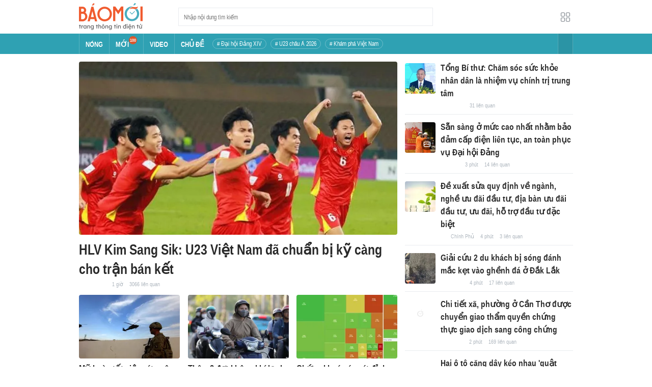

--- FILE ---
content_type: text/css
request_url: https://baomoi-static.bmcdn.me/web-v2/prod/v0.7.61/_next/static/css/64c15125ee4c2e1a.css
body_size: 32911
content:
.bm-ad-300{min-height:250px;text-align:center}.bm-ad-300,.bm-ad-300_250{width:330px;padding:15px;background-color:#f7f7f7}.bm-ad-300_250{height:280px}.bm-ad-970{width:970px;min-height:90px;text-align:center;margin:0 auto}#app .zbm_fp{height:630px}.ad-banner-list{overflow:hidden;margin-top:15px}.ad-banner-list.is-show+*{padding-top:0!important;border-top:0!important;margin-top:0!important}.ad-banner-list:first-child{margin-top:0}.ad-banner-list:first-child+*{padding-top:0!important;border-top:0!important;margin-top:0!important}@font-face{font-family:swiper-icons;src:url("data:application/font-woff;charset=utf-8;base64, [base64]//wADZ2x5ZgAAAywAAADMAAAD2MHtryVoZWFkAAABbAAAADAAAAA2E2+eoWhoZWEAAAGcAAAAHwAAACQC9gDzaG10eAAAAigAAAAZAAAArgJkABFsb2NhAAAC0AAAAFoAAABaFQAUGG1heHAAAAG8AAAAHwAAACAAcABAbmFtZQAAA/gAAAE5AAACXvFdBwlwb3N0AAAFNAAAAGIAAACE5s74hXjaY2BkYGAAYpf5Hu/j+W2+MnAzMYDAzaX6QjD6/4//Bxj5GA8AuRwMYGkAPywL13jaY2BkYGA88P8Agx4j+/8fQDYfA1AEBWgDAIB2BOoAeNpjYGRgYNBh4GdgYgABEMnIABJzYNADCQAACWgAsQB42mNgYfzCOIGBlYGB0YcxjYGBwR1Kf2WQZGhhYGBiYGVmgAFGBiQQkOaawtDAoMBQxXjg/wEGPcYDDA4wNUA2CCgwsAAAO4EL6gAAeNpj2M0gyAACqxgGNWBkZ2D4/wMA+xkDdgAAAHjaY2BgYGaAYBkGRgYQiAHyGMF8FgYHIM3DwMHABGQrMOgyWDLEM1T9/w8UBfEMgLzE////P/5//f/V/xv+r4eaAAeMbAxwIUYmIMHEgKYAYjUcsDAwsLKxc3BycfPw8jEQA/[base64]/uznmfPFBNODM2K7MTQ45YEAZqGP81AmGGcF3iPqOop0r1SPTaTbVkfUe4HXj97wYE+yNwWYxwWu4v1ugWHgo3S1XdZEVqWM7ET0cfnLGxWfkgR42o2PvWrDMBSFj/IHLaF0zKjRgdiVMwScNRAoWUoH78Y2icB/yIY09An6AH2Bdu/UB+yxopYshQiEvnvu0dURgDt8QeC8PDw7Fpji3fEA4z/PEJ6YOB5hKh4dj3EvXhxPqH/SKUY3rJ7srZ4FZnh1PMAtPhwP6fl2PMJMPDgeQ4rY8YT6Gzao0eAEA409DuggmTnFnOcSCiEiLMgxCiTI6Cq5DZUd3Qmp10vO0LaLTd2cjN4fOumlc7lUYbSQcZFkutRG7g6JKZKy0RmdLY680CDnEJ+UMkpFFe1RN7nxdVpXrC4aTtnaurOnYercZg2YVmLN/d/gczfEimrE/fs/bOuq29Zmn8tloORaXgZgGa78yO9/cnXm2BpaGvq25Dv9S4E9+5SIc9PqupJKhYFSSl47+Qcr1mYNAAAAeNptw0cKwkAAAMDZJA8Q7OUJvkLsPfZ6zFVERPy8qHh2YER+3i/BP83vIBLLySsoKimrqKqpa2hp6+jq6RsYGhmbmJqZSy0sraxtbO3sHRydnEMU4uR6yx7JJXveP7WrDycAAAAAAAH//wACeNpjYGRgYOABYhkgZgJCZgZNBkYGLQZtIJsFLMYAAAw3ALgAeNolizEKgDAQBCchRbC2sFER0YD6qVQiBCv/H9ezGI6Z5XBAw8CBK/m5iQQVauVbXLnOrMZv2oLdKFa8Pjuru2hJzGabmOSLzNMzvutpB3N42mNgZGBg4GKQYzBhYMxJLMlj4GBgAYow/P/PAJJhLM6sSoWKfWCAAwDAjgbRAAB42mNgYGBkAIIbCZo5IPrmUn0hGA0AO8EFTQAA");font-weight:400;font-style:normal}:root{--swiper-theme-color:#007aff}.swiper{margin-left:auto;margin-right:auto;position:relative;overflow:hidden;list-style:none;padding:0;z-index:1}.swiper-vertical>.swiper-wrapper{flex-direction:column}.swiper-wrapper{position:relative;width:100%;height:100%;z-index:1;display:flex;transition-property:transform;box-sizing:content-box}.swiper-android .swiper-slide,.swiper-wrapper{transform:translateZ(0)}.swiper-pointer-events{touch-action:pan-y}.swiper-pointer-events.swiper-vertical{touch-action:pan-x}.swiper-slide{flex-shrink:0;width:100%;height:100%;position:relative;transition-property:transform}.swiper-slide-invisible-blank{visibility:hidden}.swiper-autoheight,.swiper-autoheight .swiper-slide{height:auto}.swiper-autoheight .swiper-wrapper{align-items:flex-start;transition-property:transform,height}.swiper-backface-hidden .swiper-slide{transform:translateZ(0);-webkit-backface-visibility:hidden;backface-visibility:hidden}.swiper-3d,.swiper-3d.swiper-css-mode .swiper-wrapper{perspective:1200px}.swiper-3d .swiper-cube-shadow,.swiper-3d .swiper-slide,.swiper-3d .swiper-slide-shadow,.swiper-3d .swiper-slide-shadow-bottom,.swiper-3d .swiper-slide-shadow-left,.swiper-3d .swiper-slide-shadow-right,.swiper-3d .swiper-slide-shadow-top,.swiper-3d .swiper-wrapper{transform-style:preserve-3d}.swiper-3d .swiper-slide-shadow,.swiper-3d .swiper-slide-shadow-bottom,.swiper-3d .swiper-slide-shadow-left,.swiper-3d .swiper-slide-shadow-right,.swiper-3d .swiper-slide-shadow-top{position:absolute;left:0;top:0;width:100%;height:100%;pointer-events:none;z-index:10}.swiper-3d .swiper-slide-shadow{background:rgba(0,0,0,.15)}.swiper-3d .swiper-slide-shadow-left{background-image:linear-gradient(270deg,rgba(0,0,0,.5),transparent)}.swiper-3d .swiper-slide-shadow-right{background-image:linear-gradient(90deg,rgba(0,0,0,.5),transparent)}.swiper-3d .swiper-slide-shadow-top{background-image:linear-gradient(0deg,rgba(0,0,0,.5),transparent)}.swiper-3d .swiper-slide-shadow-bottom{background-image:linear-gradient(180deg,rgba(0,0,0,.5),transparent)}.swiper-css-mode>.swiper-wrapper{overflow:auto;scrollbar-width:none;-ms-overflow-style:none}.swiper-css-mode>.swiper-wrapper::-webkit-scrollbar{display:none}.swiper-css-mode>.swiper-wrapper>.swiper-slide{scroll-snap-align:start start}.swiper-horizontal.swiper-css-mode>.swiper-wrapper{scroll-snap-type:x mandatory}.swiper-vertical.swiper-css-mode>.swiper-wrapper{scroll-snap-type:y mandatory}.swiper-centered>.swiper-wrapper:before{content:"";flex-shrink:0;order:9999}.swiper-centered.swiper-horizontal>.swiper-wrapper>.swiper-slide:first-child{margin-inline-start:var(--swiper-centered-offset-before)}.swiper-centered.swiper-horizontal>.swiper-wrapper:before{height:100%;min-height:1px;width:var(--swiper-centered-offset-after)}.swiper-centered.swiper-vertical>.swiper-wrapper>.swiper-slide:first-child{margin-block-start:var(--swiper-centered-offset-before)}.swiper-centered.swiper-vertical>.swiper-wrapper:before{width:100%;min-width:1px;height:var(--swiper-centered-offset-after)}.swiper-centered>.swiper-wrapper>.swiper-slide{scroll-snap-align:center center}.swiper-pagination{position:absolute;text-align:center;transition:opacity .3s;transform:translateZ(0);z-index:10}.swiper-pagination.swiper-pagination-hidden{opacity:0}.swiper-horizontal>.swiper-pagination-bullets,.swiper-pagination-bullets.swiper-pagination-horizontal,.swiper-pagination-custom,.swiper-pagination-fraction{bottom:10px;left:0;width:100%}.swiper-pagination-bullets-dynamic{overflow:hidden;font-size:0}.swiper-pagination-bullets-dynamic .swiper-pagination-bullet{transform:scale(.33);position:relative}.swiper-pagination-bullets-dynamic .swiper-pagination-bullet-active,.swiper-pagination-bullets-dynamic .swiper-pagination-bullet-active-main{transform:scale(1)}.swiper-pagination-bullets-dynamic .swiper-pagination-bullet-active-prev{transform:scale(.66)}.swiper-pagination-bullets-dynamic .swiper-pagination-bullet-active-prev-prev{transform:scale(.33)}.swiper-pagination-bullets-dynamic .swiper-pagination-bullet-active-next{transform:scale(.66)}.swiper-pagination-bullets-dynamic .swiper-pagination-bullet-active-next-next{transform:scale(.33)}.swiper-pagination-bullet{width:var(--swiper-pagination-bullet-width,var(--swiper-pagination-bullet-size,8px));height:var(--swiper-pagination-bullet-height,var(--swiper-pagination-bullet-size,8px));display:inline-block;border-radius:50%;background:var(--swiper-pagination-bullet-inactive-color,#000);opacity:var(--swiper-pagination-bullet-inactive-opacity,.2)}button.swiper-pagination-bullet{border:none;margin:0;padding:0;box-shadow:none;-webkit-appearance:none;appearance:none}.swiper-pagination-clickable .swiper-pagination-bullet{cursor:pointer}.swiper-pagination-bullet:only-child{display:none!important}.swiper-pagination-bullet-active{opacity:var(--swiper-pagination-bullet-opacity,1);background:var(--swiper-pagination-color,var(--swiper-theme-color))}.swiper-pagination-vertical.swiper-pagination-bullets,.swiper-vertical>.swiper-pagination-bullets{right:10px;top:50%;transform:translate3d(0,-50%,0)}.swiper-pagination-vertical.swiper-pagination-bullets .swiper-pagination-bullet,.swiper-vertical>.swiper-pagination-bullets .swiper-pagination-bullet{margin:var(--swiper-pagination-bullet-vertical-gap,6px) 0;display:block}.swiper-pagination-vertical.swiper-pagination-bullets.swiper-pagination-bullets-dynamic,.swiper-vertical>.swiper-pagination-bullets.swiper-pagination-bullets-dynamic{top:50%;transform:translateY(-50%);width:8px}.swiper-pagination-vertical.swiper-pagination-bullets.swiper-pagination-bullets-dynamic .swiper-pagination-bullet,.swiper-vertical>.swiper-pagination-bullets.swiper-pagination-bullets-dynamic .swiper-pagination-bullet{display:inline-block;transition:transform .2s,top .2s}.swiper-horizontal>.swiper-pagination-bullets .swiper-pagination-bullet,.swiper-pagination-horizontal.swiper-pagination-bullets .swiper-pagination-bullet{margin:0 var(--swiper-pagination-bullet-horizontal-gap,4px)}.swiper-horizontal>.swiper-pagination-bullets.swiper-pagination-bullets-dynamic,.swiper-pagination-horizontal.swiper-pagination-bullets.swiper-pagination-bullets-dynamic{left:50%;transform:translateX(-50%);white-space:nowrap}.swiper-horizontal>.swiper-pagination-bullets.swiper-pagination-bullets-dynamic .swiper-pagination-bullet,.swiper-pagination-horizontal.swiper-pagination-bullets.swiper-pagination-bullets-dynamic .swiper-pagination-bullet{transition:transform .2s,left .2s}.swiper-horizontal.swiper-rtl>.swiper-pagination-bullets-dynamic .swiper-pagination-bullet{transition:transform .2s,right .2s}.swiper-pagination-progressbar{background:rgba(0,0,0,.25);position:absolute}.swiper-pagination-progressbar .swiper-pagination-progressbar-fill{background:var(--swiper-pagination-color,var(--swiper-theme-color));position:absolute;left:0;top:0;width:100%;height:100%;transform:scale(0);transform-origin:left top}.swiper-rtl .swiper-pagination-progressbar .swiper-pagination-progressbar-fill{transform-origin:right top}.swiper-horizontal>.swiper-pagination-progressbar,.swiper-pagination-progressbar.swiper-pagination-horizontal,.swiper-pagination-progressbar.swiper-pagination-vertical.swiper-pagination-progressbar-opposite,.swiper-vertical>.swiper-pagination-progressbar.swiper-pagination-progressbar-opposite{width:100%;height:4px;left:0;top:0}.swiper-horizontal>.swiper-pagination-progressbar.swiper-pagination-progressbar-opposite,.swiper-pagination-progressbar.swiper-pagination-horizontal.swiper-pagination-progressbar-opposite,.swiper-pagination-progressbar.swiper-pagination-vertical,.swiper-vertical>.swiper-pagination-progressbar{width:4px;height:100%;left:0;top:0}.swiper-pagination-lock{display:none}:root{--swiper-navigation-size:44px}.swiper-button-next,.swiper-button-prev{position:absolute;top:50%;width:calc(var(--swiper-navigation-size)/ 44 * 27);height:var(--swiper-navigation-size);margin-top:calc(0px - (var(--swiper-navigation-size)/ 2));z-index:10;cursor:pointer;display:flex;align-items:center;justify-content:center;color:var(--swiper-navigation-color,var(--swiper-theme-color))}.swiper-button-next.swiper-button-disabled,.swiper-button-prev.swiper-button-disabled{opacity:.35;cursor:auto;pointer-events:none}.swiper-button-next:after,.swiper-button-prev:after{font-family:swiper-icons;font-size:var(--swiper-navigation-size);text-transform:none!important;letter-spacing:0;font-variant:normal;line-height:1}.swiper-button-prev,.swiper-rtl .swiper-button-next{left:10px;right:auto}.swiper-button-prev:after,.swiper-rtl .swiper-button-next:after{content:"prev"}.swiper-button-next,.swiper-rtl .swiper-button-prev{right:10px;left:auto}.swiper-button-next:after,.swiper-rtl .swiper-button-prev:after{content:"next"}.swiper-button-lock{display:none}.swiper-virtual .swiper-slide{-webkit-backface-visibility:hidden;transform:translateZ(0)}.swiper-virtual.swiper-css-mode .swiper-wrapper:after{content:"";position:absolute;left:0;top:0;pointer-events:none}.swiper-virtual.swiper-css-mode.swiper-horizontal .swiper-wrapper:after{height:1px;width:var(--swiper-virtual-size)}.swiper-virtual.swiper-css-mode.swiper-vertical .swiper-wrapper:after{width:1px;height:var(--swiper-virtual-size)}#nprogress{pointer-events:none}#nprogress .bar{background:#29d;position:fixed;z-index:1031;top:0;left:0;width:100%;height:2px}#nprogress .peg{display:block;position:absolute;right:0;width:100px;height:100%;box-shadow:0 0 10px #29d,0 0 5px #29d;opacity:1;transform:rotate(3deg) translateY(-4px)}#nprogress .spinner{display:block;position:fixed;z-index:1031;top:15px;right:15px}#nprogress .spinner-icon{width:18px;height:18px;box-sizing:border-box;border-color:#29d transparent transparent #29d;border-style:solid;border-width:2px;border-radius:50%;animation:nprogress-spinner .4s linear infinite}.nprogress-custom-parent{overflow:hidden;position:relative}.nprogress-custom-parent #nprogress .bar,.nprogress-custom-parent #nprogress .spinner{position:absolute}@keyframes nprogress-spinner{0%{transform:rotate(0deg)}to{transform:rotate(1turn)}}


/*
! tailwindcss v3.3.6 | MIT License | https://tailwindcss.com
*/*,:after,:before{box-sizing:border-box;border:0 solid #e5e7eb}:after,:before{--tw-content:""}html{line-height:1.5;-webkit-text-size-adjust:100%;-moz-tab-size:4;-o-tab-size:4;tab-size:4;font-family:ui-sans-serif,system-ui,-apple-system,BlinkMacSystemFont,Segoe UI,Roboto,Helvetica Neue,Arial,Noto Sans,sans-serif,Apple Color Emoji,Segoe UI Emoji,Segoe UI Symbol,Noto Color Emoji;font-feature-settings:normal;font-variation-settings:normal}body{line-height:inherit}hr{height:0;color:inherit;border-top-width:1px}abbr:where([title]){-webkit-text-decoration:underline dotted;text-decoration:underline dotted}h1,h2,h3,h4,h5,h6{font-size:inherit;font-weight:inherit}a{text-decoration:inherit}b,strong{font-weight:bolder}code,kbd,pre,samp{font-family:ui-monospace,SFMono-Regular,Menlo,Monaco,Consolas,Liberation Mono,Courier New,monospace;font-feature-settings:normal;font-variation-settings:normal;font-size:1em}small{font-size:80%}sub,sup{font-size:75%;line-height:0;position:relative;vertical-align:baseline}sub{bottom:-.25em}sup{top:-.5em}table{text-indent:0;border-color:inherit}button,input,optgroup,select,textarea{font-family:inherit;font-feature-settings:inherit;font-variation-settings:inherit;font-size:100%;font-weight:inherit;line-height:inherit;margin:0}button,select{text-transform:none}[type=button],[type=reset],[type=submit],button{-webkit-appearance:button;background-color:transparent;background-image:none}:-moz-focusring{outline:auto}:-moz-ui-invalid{box-shadow:none}progress{vertical-align:baseline}::-webkit-inner-spin-button,::-webkit-outer-spin-button{height:auto}[type=search]{-webkit-appearance:textfield;outline-offset:-2px}::-webkit-search-decoration{-webkit-appearance:none}::-webkit-file-upload-button{-webkit-appearance:button;font:inherit}summary{display:list-item}blockquote,dd,dl,figure,h1,h2,h3,h4,h5,h6,hr,p,pre{margin:0}fieldset{margin:0}fieldset,legend{padding:0}menu,ol,ul{list-style:none;margin:0;padding:0}dialog{padding:0}textarea{resize:vertical}input::-moz-placeholder,textarea::-moz-placeholder{opacity:1;color:#9ca3af}input::placeholder,textarea::placeholder{opacity:1;color:#9ca3af}[role=button],button{cursor:pointer}:disabled{cursor:default}audio,canvas,embed,iframe,img,object,svg,video{display:block;vertical-align:middle}img,video{max-width:100%}[hidden]{display:none}*,:after,:before{--tw-border-spacing-x:0;--tw-border-spacing-y:0;--tw-translate-x:0;--tw-translate-y:0;--tw-rotate:0;--tw-skew-x:0;--tw-skew-y:0;--tw-scale-x:1;--tw-scale-y:1;--tw-pan-x: ;--tw-pan-y: ;--tw-pinch-zoom: ;--tw-scroll-snap-strictness:proximity;--tw-gradient-from-position: ;--tw-gradient-via-position: ;--tw-gradient-to-position: ;--tw-ordinal: ;--tw-slashed-zero: ;--tw-numeric-figure: ;--tw-numeric-spacing: ;--tw-numeric-fraction: ;--tw-ring-inset: ;--tw-ring-offset-width:0px;--tw-ring-offset-color:#fff;--tw-ring-color:rgba(59,130,246,.5);--tw-ring-offset-shadow:0 0 #0000;--tw-ring-shadow:0 0 #0000;--tw-shadow:0 0 #0000;--tw-shadow-colored:0 0 #0000;--tw-blur: ;--tw-brightness: ;--tw-contrast: ;--tw-grayscale: ;--tw-hue-rotate: ;--tw-invert: ;--tw-saturate: ;--tw-sepia: ;--tw-drop-shadow: ;--tw-backdrop-blur: ;--tw-backdrop-brightness: ;--tw-backdrop-contrast: ;--tw-backdrop-grayscale: ;--tw-backdrop-hue-rotate: ;--tw-backdrop-invert: ;--tw-backdrop-opacity: ;--tw-backdrop-saturate: ;--tw-backdrop-sepia: }::backdrop{--tw-border-spacing-x:0;--tw-border-spacing-y:0;--tw-translate-x:0;--tw-translate-y:0;--tw-rotate:0;--tw-skew-x:0;--tw-skew-y:0;--tw-scale-x:1;--tw-scale-y:1;--tw-pan-x: ;--tw-pan-y: ;--tw-pinch-zoom: ;--tw-scroll-snap-strictness:proximity;--tw-gradient-from-position: ;--tw-gradient-via-position: ;--tw-gradient-to-position: ;--tw-ordinal: ;--tw-slashed-zero: ;--tw-numeric-figure: ;--tw-numeric-spacing: ;--tw-numeric-fraction: ;--tw-ring-inset: ;--tw-ring-offset-width:0px;--tw-ring-offset-color:#fff;--tw-ring-color:rgba(59,130,246,.5);--tw-ring-offset-shadow:0 0 #0000;--tw-ring-shadow:0 0 #0000;--tw-shadow:0 0 #0000;--tw-shadow-colored:0 0 #0000;--tw-blur: ;--tw-brightness: ;--tw-contrast: ;--tw-grayscale: ;--tw-hue-rotate: ;--tw-invert: ;--tw-saturate: ;--tw-sepia: ;--tw-drop-shadow: ;--tw-backdrop-blur: ;--tw-backdrop-brightness: ;--tw-backdrop-contrast: ;--tw-backdrop-grayscale: ;--tw-backdrop-hue-rotate: ;--tw-backdrop-invert: ;--tw-backdrop-opacity: ;--tw-backdrop-saturate: ;--tw-backdrop-sepia: }.pointer-events-none{pointer-events:none}.\!visible{visibility:visible!important}.visible{visibility:visible}.invisible{visibility:hidden}.static{position:static}.fixed{position:fixed}.absolute{position:absolute}.relative{position:relative}.sticky{position:sticky}.inset-0{inset:0}.inset-x-0{left:0;right:0}.\!top-0{top:0!important}.-left-px{left:-1px}.-top-px{top:-1px}.bottom-0{bottom:0}.bottom-\[-10px\]{bottom:-10px}.bottom-\[-2px\]{bottom:-2px}.bottom-\[-5px\]{bottom:-5px}.bottom-\[-8px\]{bottom:-8px}.bottom-\[10px\]{bottom:10px}.bottom-\[16px\]{bottom:16px}.bottom-\[20px\]{bottom:20px}.bottom-\[40px\]{bottom:40px}.bottom-\[50px\]{bottom:50px}.bottom-\[unset\]{bottom:unset}.left-0{left:0}.left-1\/2,.left-2\/4{left:50%}.left-\[10px\]{left:10px}.left-\[12px\]{left:12px}.left-\[165px\]{left:165px}.left-\[16px\]{left:16px}.left-\[1px\]{left:1px}.left-\[20px\]{left:20px}.left-\[2px\]{left:2px}.left-auto{left:auto}.right-0{right:0}.right-\[-27px\]{right:-27px}.right-\[-8px\]{right:-8px}.right-\[10px\]{right:10px}.right-\[15px\]{right:15px}.right-\[16px\]{right:16px}.right-\[18px\]{right:18px}.right-\[20px\]{right:20px}.right-\[45px\]{right:45px}.right-\[5px\]{right:5px}.right-auto{right:auto}.top-0{top:0}.top-1\/2,.top-2\/4{top:50%}.top-\[-11px\]{top:-11px}.top-\[-15px\]{top:-15px}.top-\[-1px\]{top:-1px}.top-\[-22px\]{top:-22px}.top-\[-38px\]{top:-38px}.top-\[-8px\]{top:-8px}.top-\[100px\]{top:100px}.top-\[10px\]{top:10px}.top-\[13px\]{top:13px}.top-\[15px\]{top:15px}.top-\[16px\]{top:16px}.top-\[1px\]{top:1px}.top-\[28px\]{top:28px}.top-\[2px\]{top:2px}.top-\[30px\]{top:30px}.top-\[35px\]{top:35px}.top-\[3px\]{top:3px}.top-\[50px\]{top:50px}.top-\[55px\]{top:55px}.top-\[5px\]{top:5px}.top-\[60px\]{top:60px}.top-\[6px\]{top:6px}.top-\[calc\(100\%\+10px\)\]{top:calc(100% + 10px)}.top-\[calc\(50\%-50px\)\]{top:calc(50% - 50px)}.top-\[unset\]{top:unset}.top-full{top:100%}.z-0{z-index:0}.z-10{z-index:10}.z-20{z-index:20}.z-50{z-index:50}.z-\[-1\]{z-index:-1}.z-\[100\]{z-index:100}.z-\[1080\]{z-index:1080}.z-\[10\]{z-index:10}.z-\[1\]{z-index:1}.z-\[200\]{z-index:200}.z-\[2\]{z-index:2}.z-\[3\]{z-index:3}.z-\[90\]{z-index:90}.z-\[999\]{z-index:999}.z-\[99\]{z-index:99}.float-right{float:right}.float-left{float:left}.clear-both{clear:both}.m-0{margin:0}.m-\[-10px\]{margin:-10px}.m-\[-4px\]{margin:-4px}.m-\[0_3px_0_0\]{margin:0 3px 0 0}.m-\[0_5px_0_0\]{margin:0 5px 0 0}.m-\[10px\]{margin:10px}.m-\[15px\]{margin:15px}.m-\[4px\]{margin:4px}.m-auto{margin:auto}.\!mx-\[-4px\]{margin-left:-4px!important;margin-right:-4px!important}.mx-0{margin-left:0;margin-right:0}.mx-\[-12px\]{margin-left:-12px;margin-right:-12px}.mx-\[-15px\]{margin-left:-15px;margin-right:-15px}.mx-\[-16px\]{margin-left:-16px;margin-right:-16px}.mx-\[-3px\]{margin-left:-3px;margin-right:-3px}.mx-\[-6px\]{margin-left:-6px;margin-right:-6px}.mx-\[10px\]{margin-left:10px;margin-right:10px}.mx-\[12px\]{margin-left:12px;margin-right:12px}.mx-\[15px\]{margin-left:15px;margin-right:15px}.mx-\[16px\]{margin-left:16px;margin-right:16px}.mx-\[24px\]{margin-left:24px;margin-right:24px}.mx-\[3px\]{margin-left:3px;margin-right:3px}.mx-\[4px\]{margin-left:4px;margin-right:4px}.mx-\[5px\]{margin-left:5px;margin-right:5px}.mx-\[6px\]{margin-left:6px;margin-right:6px}.mx-\[7\.5px\]{margin-left:7.5px;margin-right:7.5px}.mx-\[8px\]{margin-left:8px;margin-right:8px}.mx-auto{margin-left:auto;margin-right:auto}.my-0{margin-top:0;margin-bottom:0}.my-\[-15px\]{margin-top:-15px;margin-bottom:-15px}.my-\[-4px\]{margin-top:-4px;margin-bottom:-4px}.my-\[10px\]{margin-top:10px;margin-bottom:10px}.my-\[12\.5px\]{margin-top:12.5px;margin-bottom:12.5px}.my-\[16px\]{margin-top:16px;margin-bottom:16px}.my-\[2\.5px\]{margin-top:2.5px;margin-bottom:2.5px}.my-\[20px\]{margin-top:20px;margin-bottom:20px}.my-\[24px\]{margin-top:24px;margin-bottom:24px}.my-\[30px\]{margin-top:30px;margin-bottom:30px}.my-\[40px\]{margin-top:40px;margin-bottom:40px}.my-\[4px\]{margin-top:4px;margin-bottom:4px}.my-\[5px\]{margin-top:5px;margin-bottom:5px}.\!mb-\[12px\]{margin-bottom:12px!important}.\!mt-0{margin-top:0!important}.mb-0{margin-bottom:0}.mb-0\.5{margin-bottom:.125rem}.mb-\[10px\]{margin-bottom:10px}.mb-\[11px\]{margin-bottom:11px}.mb-\[12px\]{margin-bottom:12px}.mb-\[13px\]{margin-bottom:13px}.mb-\[14px\]{margin-bottom:14px}.mb-\[15px\]{margin-bottom:15px}.mb-\[16px\]{margin-bottom:16px}.mb-\[18px\]{margin-bottom:18px}.mb-\[1px\]{margin-bottom:1px}.mb-\[20px\]{margin-bottom:20px}.mb-\[24px\]{margin-bottom:24px}.mb-\[25px\]{margin-bottom:25px}.mb-\[26px\]{margin-bottom:26px}.mb-\[30px\]{margin-bottom:30px}.mb-\[32px\]{margin-bottom:32px}.mb-\[3px\]{margin-bottom:3px}.mb-\[40px\]{margin-bottom:40px}.mb-\[450px\]{margin-bottom:450px}.mb-\[50px\]{margin-bottom:50px}.mb-\[5px\]{margin-bottom:5px}.mb-\[600px\]{margin-bottom:600px}.mb-\[7\.5px\]{margin-bottom:7.5px}.mb-\[7px\]{margin-bottom:7px}.mb-\[8px\]{margin-bottom:8px}.ml-0{margin-left:0}.ml-5{margin-left:1.25rem}.ml-\[-20px\]{margin-left:-20px}.ml-\[-24px\]{margin-left:-24px}.ml-\[-50px\]{margin-left:-50px}.ml-\[-75px\]{margin-left:-75px}.ml-\[10px\]{margin-left:10px}.ml-\[13px\]{margin-left:13px}.ml-\[15px\]{margin-left:15px}.ml-\[1px\]{margin-left:1px}.ml-\[20px\]{margin-left:20px}.ml-\[2px\]{margin-left:2px}.ml-\[40px\]{margin-left:40px}.ml-\[4px\]{margin-left:4px}.ml-\[5px\]{margin-left:5px}.ml-\[6px\]{margin-left:6px}.ml-\[70px\]{margin-left:70px}.ml-\[8px\]{margin-left:8px}.ml-\[9px\]{margin-left:9px}.ml-auto{margin-left:auto}.mr-0{margin-right:0}.mr-\[10px\]{margin-right:10px}.mr-\[12px\]{margin-right:12px}.mr-\[15px\]{margin-right:15px}.mr-\[16px\]{margin-right:16px}.mr-\[1px\]{margin-right:1px}.mr-\[20px\]{margin-right:20px}.mr-\[24px\]{margin-right:24px}.mr-\[25px\]{margin-right:25px}.mr-\[30px\]{margin-right:30px}.mr-\[35px\]{margin-right:35px}.mr-\[40px\]{margin-right:40px}.mr-\[4px\]{margin-right:4px}.mr-\[5px\]{margin-right:5px}.mr-\[6px\]{margin-right:6px}.mr-\[7px\]{margin-right:7px}.mr-\[8px\]{margin-right:8px}.mr-\[9px\]{margin-right:9px}.mt-0{margin-top:0}.mt-4{margin-top:1rem}.mt-\[-15px\]{margin-top:-15px}.mt-\[-16px\]{margin-top:-16px}.mt-\[-20px\]{margin-top:-20px}.mt-\[-50px\]{margin-top:-50px}.mt-\[10px\]{margin-top:10px}.mt-\[12px\]{margin-top:12px}.mt-\[15px\]{margin-top:15px}.mt-\[1px\]{margin-top:1px}.mt-\[20px\]{margin-top:20px}.mt-\[24px\]{margin-top:24px}.mt-\[28px\]{margin-top:28px}.mt-\[2px\]{margin-top:2px}.mt-\[30px\]{margin-top:30px}.mt-\[3px\]{margin-top:3px}.mt-\[4px\]{margin-top:4px}.mt-\[50px\]{margin-top:50px}.mt-\[5px\]{margin-top:5px}.mt-\[7px\]{margin-top:7px}.mt-\[86px\]{margin-top:86px}.mt-\[8px\]{margin-top:8px}.mt-auto{margin-top:auto}.box-border{box-sizing:border-box}.box-content{box-sizing:content-box}.line-clamp-1{overflow:hidden;display:-webkit-box;-webkit-box-orient:vertical;-webkit-line-clamp:1}.block{display:block}.inline-block{display:inline-block}.inline{display:inline}.flex{display:flex}.inline-flex{display:inline-flex}.table{display:table}.grid{display:grid}.\!contents{display:contents!important}.contents{display:contents}.list-item{display:list-item}.\!hidden{display:none!important}.hidden{display:none}.aspect-\[2\/3\]{aspect-ratio:2/3}.\!h-\[67\.5px\]{height:67.5px!important}.\!h-\[calc\(100\%-162px\)\]{height:calc(100% - 162px)!important}.\!h-\[calc\(100\%-182px\)\]{height:calc(100% - 182px)!important}.h-0{height:0}.h-\[100px\]{height:100px}.h-\[105px\]{height:105px}.h-\[10px\]{height:10px}.h-\[110px\]{height:110px}.h-\[120px\]{height:120px}.h-\[122px\]{height:122px}.h-\[125px\]{height:125px}.h-\[12px\]{height:12px}.h-\[135px\]{height:135px}.h-\[13px\]{height:13px}.h-\[142px\]{height:142px}.h-\[150px\]{height:150px}.h-\[155px\]{height:155px}.h-\[16px\]{height:16px}.h-\[175px\]{height:175px}.h-\[185px\]{height:185px}.h-\[18px\]{height:18px}.h-\[19px\]{height:19px}.h-\[1px\]{height:1px}.h-\[200px\]{height:200px}.h-\[205px\]{height:205px}.h-\[20px\]{height:20px}.h-\[215px\]{height:215px}.h-\[21px\]{height:21px}.h-\[220px\]{height:220px}.h-\[23px\]{height:23px}.h-\[24px\]{height:24px}.h-\[250px\]{height:250px}.h-\[26px\]{height:26px}.h-\[280px\]{height:280px}.h-\[28px\]{height:28px}.h-\[30px\]{height:30px}.h-\[31px\]{height:31px}.h-\[320px\]{height:320px}.h-\[32px\]{height:32px}.h-\[340px\]{height:340px}.h-\[34px\]{height:34px}.h-\[350px\]{height:350px}.h-\[35px\]{height:35px}.h-\[36px\]{height:36px}.h-\[37px\]{height:37px}.h-\[3px\]{height:3px}.h-\[40px\]{height:40px}.h-\[44px\]{height:44px}.h-\[450px\]{height:450px}.h-\[45px\]{height:45px}.h-\[46px\]{height:46px}.h-\[480px\]{height:480px}.h-\[48px\]{height:48px}.h-\[4px\]{height:4px}.h-\[500px\]{height:500px}.h-\[50px\]{height:50px}.h-\[52px\]{height:52px}.h-\[53px\]{height:53px}.h-\[550px\]{height:550px}.h-\[55px\]{height:55px}.h-\[56px\]{height:56px}.h-\[5px\]{height:5px}.h-\[60px\]{height:60px}.h-\[65px\]{height:65px}.h-\[66px\]{height:66px}.h-\[70px\]{height:70px}.h-\[72px\]{height:72px}.h-\[7px\]{height:7px}.h-\[84px\]{height:84px}.h-\[8px\]{height:8px}.h-\[90px\]{height:90px}.h-\[95px\]{height:95px}.h-auto{height:auto}.h-full{height:100%}.h-screen{height:100vh}.max-h-\[175px\]{max-height:175px}.max-h-\[200px\]{max-height:200px}.max-h-\[400px\]{max-height:400px}.max-h-\[80vh\]{max-height:80vh}.max-h-full{max-height:100%}.\!min-h-\[13\.5rem\]{min-height:13.5rem!important}.min-h-\[100vh\]{min-height:100vh}.min-h-\[127px\]{min-height:127px}.min-h-\[20px\]{min-height:20px}.min-h-\[270px\]{min-height:270px}.min-h-\[280px\]{min-height:280px}.min-h-\[300px\]{min-height:300px}.min-h-\[45px\]{min-height:45px}.min-h-\[500px\]{min-height:500px}.min-h-\[640px\]{min-height:640px}.min-h-\[77px\]{min-height:77px}.min-h-screen{min-height:100vh}.\!w-\[108px\]{width:108px!important}.\!w-full{width:100%!important}.w-0{width:0}.w-1\/2{width:50%}.w-1\/4{width:25%}.w-1\/5{width:20%}.w-3\/12{width:25%}.w-4\/5{width:80%}.w-6\/12{width:50%}.w-\[0\]{width:0}.w-\[100px\]{width:100px}.w-\[102px\]{width:102px}.w-\[105px\]{width:105px}.w-\[106px\]{width:106px}.w-\[10px\]{width:10px}.w-\[110px\]{width:110px}.w-\[113px\]{width:113px}.w-\[120px\]{width:120px}.w-\[125px\]{width:125px}.w-\[12px\]{width:12px}.w-\[130px\]{width:130px}.w-\[13px\]{width:13px}.w-\[140px\]{width:140px}.w-\[14px\]{width:14px}.w-\[150px\]{width:150px}.w-\[155px\]{width:155px}.w-\[16px\]{width:16px}.w-\[170px\]{width:170px}.w-\[176px\]{width:176px}.w-\[1800px\]{width:1800px}.w-\[180px\]{width:180px}.w-\[18px\]{width:18px}.w-\[196px\]{width:196px}.w-\[198px\]{width:198px}.w-\[19px\]{width:19px}.w-\[1em\]{width:1em}.w-\[1px\]{width:1px}.w-\[200px\]{width:200px}.w-\[20px\]{width:20px}.w-\[22\.22\%\]{width:22.22%}.w-\[225px\]{width:225px}.w-\[226px\]{width:226px}.w-\[23\%\]{width:23%}.w-\[234px\]{width:234px}.w-\[23px\]{width:23px}.w-\[240px\]{width:240px}.w-\[245px\]{width:245px}.w-\[24px\]{width:24px}.w-\[25px\]{width:25px}.w-\[26px\]{width:26px}.w-\[280px\]{width:280px}.w-\[28px\]{width:28px}.w-\[30\%\]{width:30%}.w-\[300px\]{width:300px}.w-\[305px\]{width:305px}.w-\[30px\]{width:30px}.w-\[31\.5\%\]{width:31.5%}.w-\[310px\]{width:310px}.w-\[31px\]{width:31px}.w-\[32px\]{width:32px}.w-\[330px\]{width:330px}.w-\[33px\]{width:33px}.w-\[34px\]{width:34px}.w-\[35px\]{width:35px}.w-\[40px\]{width:40px}.w-\[44px\]{width:44px}.w-\[45px\]{width:45px}.w-\[46px\]{width:46px}.w-\[48px\]{width:48px}.w-\[500px\]{width:500px}.w-\[50px\]{width:50px}.w-\[52px\]{width:52px}.w-\[5px\]{width:5px}.w-\[600px\]{width:600px}.w-\[60px\]{width:60px}.w-\[625px\]{width:625px}.w-\[640px\]{width:640px}.w-\[648px\]{width:648px}.w-\[64px\]{width:64px}.w-\[65px\]{width:65px}.w-\[68px\]{width:68px}.w-\[6rem\]{width:6rem}.w-\[70px\]{width:70px}.w-\[76px\]{width:76px}.w-\[7px\]{width:7px}.w-\[80px\]{width:80px}.w-\[8px\]{width:8px}.w-\[905px\]{width:905px}.w-\[90px\]{width:90px}.w-\[92px\]{width:92px}.w-\[970px\]{width:970px}.w-\[calc\(100\%\+10rem\)\]{width:calc(100% + 10rem)}.w-\[calc\(100\%-135px\)\]{width:calc(100% - 135px)}.w-\[calc\(100\%-29px\)\]{width:calc(100% - 29px)}.w-\[calc\(100\%-32px\)\]{width:calc(100% - 32px)}.w-\[calc\(100\%-40px\)\]{width:calc(100% - 40px)}.w-\[calc\(33\.33\%-12px\)\]{width:calc(33.33% - 12px)}.w-\[calc\(33\.33\%-25px\)\]{width:calc(33.33% - 25px)}.w-\[calc\(33\.33\%-8px\)\]{width:calc(33.33% - 8px)}.w-\[calc\(50\%-10px\)\]{width:calc(50% - 10px)}.w-\[calc\(50\%-20px\)\]{width:calc(50% - 20px)}.w-\[calc\(50\%-24px\)\]{width:calc(50% - 24px)}.w-\[calc\(50\%-5px\)\]{width:calc(50% - 5px)}.w-\[calc\(50\%-8px\)\]{width:calc(50% - 8px)}.w-\[var\(--width-container\)\]{width:var(--width-container)}.w-auto{width:auto}.w-full{width:100%}.w-max{width:-moz-max-content;width:max-content}.w-screen{width:100vw}.min-w-\[120px\]{min-width:120px}.min-w-\[125px\]{min-width:125px}.min-w-\[220px\]{min-width:220px}.min-w-\[25\%\]{min-width:25%}.min-w-\[25px\]{min-width:25px}.min-w-\[30rem\]{min-width:30rem}.min-w-\[40px\]{min-width:40px}.min-w-full{min-width:100%}.max-w-\[150px\]{max-width:150px}.max-w-\[200px\]{max-width:200px}.max-w-\[240px\]{max-width:240px}.max-w-\[300px\]{max-width:300px}.max-w-\[32rem\]{max-width:32rem}.max-w-\[77\%\]{max-width:77%}.max-w-\[calc\(100\%-35px\)\]{max-width:calc(100% - 35px)}.max-w-\[calc\(100\%-40px\)\]{max-width:calc(100% - 40px)}.max-w-full{max-width:100%}.flex-1{flex:1 1 0%}.flex-initial{flex:0 1 auto}.flex-none{flex:none}.shrink{flex-shrink:1}.shrink-0{flex-shrink:0}.grow{flex-grow:1}.grow-0{flex-grow:0}.basis-\[60px\]{flex-basis:60px}.basis-auto{flex-basis:auto}.-translate-x-1\/2,.-translate-x-2\/4{--tw-translate-x:-50%;transform:translate(var(--tw-translate-x),var(--tw-translate-y)) rotate(var(--tw-rotate)) skewX(var(--tw-skew-x)) skewY(var(--tw-skew-y)) scaleX(var(--tw-scale-x)) scaleY(var(--tw-scale-y))}.-translate-y-1\/2,.-translate-y-2\/4{--tw-translate-y:-50%}.-translate-y-1\/2,.-translate-y-2\/4,.translate-x-\[-5px\]{transform:translate(var(--tw-translate-x),var(--tw-translate-y)) rotate(var(--tw-rotate)) skewX(var(--tw-skew-x)) skewY(var(--tw-skew-y)) scaleX(var(--tw-scale-x)) scaleY(var(--tw-scale-y))}.translate-x-\[-5px\]{--tw-translate-x:-5px}.translate-y-0{--tw-translate-y:0px}.translate-y-0,.translate-y-1\/2{transform:translate(var(--tw-translate-x),var(--tw-translate-y)) rotate(var(--tw-rotate)) skewX(var(--tw-skew-x)) skewY(var(--tw-skew-y)) scaleX(var(--tw-scale-x)) scaleY(var(--tw-scale-y))}.translate-y-1\/2{--tw-translate-y:50%}.translate-y-\[calc\(-50\%\+2px\)\]{--tw-translate-y:calc(-50% + 2px)}.translate-y-\[calc\(-50\%\+2px\)\],.translate-y-full{transform:translate(var(--tw-translate-x),var(--tw-translate-y)) rotate(var(--tw-rotate)) skewX(var(--tw-skew-x)) skewY(var(--tw-skew-y)) scaleX(var(--tw-scale-x)) scaleY(var(--tw-scale-y))}.translate-y-full{--tw-translate-y:100%}.-rotate-45{--tw-rotate:-45deg}.-rotate-45,.rotate-180{transform:translate(var(--tw-translate-x),var(--tw-translate-y)) rotate(var(--tw-rotate)) skewX(var(--tw-skew-x)) skewY(var(--tw-skew-y)) scaleX(var(--tw-scale-x)) scaleY(var(--tw-scale-y))}.rotate-180{--tw-rotate:180deg}.rotate-45{--tw-rotate:45deg}.rotate-45,.scale-150{transform:translate(var(--tw-translate-x),var(--tw-translate-y)) rotate(var(--tw-rotate)) skewX(var(--tw-skew-x)) skewY(var(--tw-skew-y)) scaleX(var(--tw-scale-x)) scaleY(var(--tw-scale-y))}.scale-150{--tw-scale-x:1.5;--tw-scale-y:1.5}.transform{transform:translate(var(--tw-translate-x),var(--tw-translate-y)) rotate(var(--tw-rotate)) skewX(var(--tw-skew-x)) skewY(var(--tw-skew-y)) scaleX(var(--tw-scale-x)) scaleY(var(--tw-scale-y))}@keyframes bannermove{0%{transform:translate(0)}to{transform:translate(-50%)}}.animate-\[bannermove_70s_linear_infinite\]{animation:bannermove 70s linear infinite}@keyframes blink{0%,49%{background:red}50%,to{background:rgba(255,0,0,.8)}}.animate-\[blink_1s_linear_infinite\]{animation:blink 1s linear infinite}.animate-\[textblink_1s_linear_infinite\]{animation:textblink 1s linear infinite}.animate-spin{animation:spin 1s linear infinite}.cursor-pointer{cursor:pointer}.cursor-text{cursor:text}.select-none{-webkit-user-select:none;-moz-user-select:none;user-select:none}.select-text{-webkit-user-select:text;-moz-user-select:text;user-select:text}.resize{resize:both}.list-none{list-style-type:none}.appearance-none{-webkit-appearance:none;-moz-appearance:none;appearance:none}.grid-cols-3{grid-template-columns:repeat(3,minmax(0,1fr))}.grid-cols-8{grid-template-columns:repeat(8,minmax(0,1fr))}.flex-row{flex-direction:row}.flex-row-reverse{flex-direction:row-reverse}.flex-col{flex-direction:column}.flex-wrap{flex-wrap:wrap}.flex-nowrap{flex-wrap:nowrap}.items-start{align-items:flex-start}.items-end{align-items:flex-end}.items-center{align-items:center}.justify-start{justify-content:flex-start}.justify-end{justify-content:flex-end}.justify-center{justify-content:center}.justify-between{justify-content:space-between}.justify-around{justify-content:space-around}.gap-\[10px\]{gap:10px}.gap-\[5px\]{gap:5px}.gap-x-\[1\.83\%\]{-moz-column-gap:1.83%;column-gap:1.83%}.gap-y-\[10px\]{row-gap:10px}.self-center{align-self:center}.overflow-auto{overflow:auto}.overflow-hidden{overflow:hidden}.overflow-y-auto{overflow-y:auto}.truncate{overflow:hidden;text-overflow:ellipsis}.truncate,.whitespace-nowrap{white-space:nowrap}.break-words{overflow-wrap:break-word}.rounded{border-radius:.25rem}.rounded-\[10px\]{border-radius:10px}.rounded-\[12px\]{border-radius:12px}.rounded-\[13px\]{border-radius:13px}.rounded-\[14px\]{border-radius:14px}.rounded-\[15px\]{border-radius:15px}.rounded-\[1px\]{border-radius:1px}.rounded-\[2\.5px\]{border-radius:2.5px}.rounded-\[20px\]{border-radius:20px}.rounded-\[2px\]{border-radius:2px}.rounded-\[3px\]{border-radius:3px}.rounded-\[4px\]{border-radius:4px}.rounded-\[50\%\]{border-radius:50%}.rounded-\[5px\]{border-radius:5px}.rounded-\[6px\]{border-radius:6px}.rounded-\[8px\]{border-radius:8px}.rounded-\[999px\]{border-radius:999px}.rounded-\[9px\]{border-radius:9px}.rounded-full{border-radius:9999px}.rounded-none{border-radius:0}.rounded-sm{border-radius:.125rem}.rounded-b-\[3px\]{border-bottom-right-radius:3px;border-bottom-left-radius:3px}.rounded-t-\[15px\]{border-top-left-radius:15px;border-top-right-radius:15px}.rounded-t-\[3px\]{border-top-left-radius:3px;border-top-right-radius:3px}.rounded-bl-\[6px\]{border-bottom-left-radius:6px}.rounded-br-\[6px\]{border-bottom-right-radius:6px}.rounded-tl-\[6px\]{border-top-left-radius:6px}.rounded-tr-\[6px\]{border-top-right-radius:6px}.\!border{border-width:1px!important}.\!border-0{border-width:0!important}.border{border-width:1px}.border-0{border-width:0}.border-2{border-width:2px}.border-\[1px\]{border-width:1px}.border-\[2px\]{border-width:2px}.border-\[5px\]{border-width:5px}.border-x-\[4px\]{border-left-width:4px;border-right-width:4px}.border-y{border-top-width:1px}.border-b,.border-y{border-bottom-width:1px}.border-b-0{border-bottom-width:0}.border-b-\[0\.4rem\]{border-bottom-width:.4rem}.border-b-\[2px\]{border-bottom-width:2px}.border-b-\[3px\]{border-bottom-width:3px}.border-b-\[4px\]{border-bottom-width:4px}.border-l{border-left-width:1px}.border-l-\[3px\]{border-left-width:3px}.border-r{border-right-width:1px}.border-r-0{border-right-width:0}.border-t{border-top-width:1px}.border-t-0{border-top-width:0}.border-t-\[1px\]{border-top-width:1px}.border-t-\[4px\]{border-top-width:4px}.border-t-\[5px\]{border-top-width:5px}.border-solid{border-style:solid}.border-dashed{border-style:dashed}.border-none{border-style:none}.\!border-\[\#f15b30\]{--tw-border-opacity:1!important;border-color:rgb(241 91 48/var(--tw-border-opacity))!important}.border-\[\#343a40\]{--tw-border-opacity:1;border-color:rgb(52 58 64/var(--tw-border-opacity))}.border-\[\#595959\]{--tw-border-opacity:1;border-color:rgb(89 89 89/var(--tw-border-opacity))}.border-\[\#858585\]{--tw-border-opacity:1;border-color:rgb(133 133 133/var(--tw-border-opacity))}.border-\[\#929292\]{--tw-border-opacity:1;border-color:rgb(146 146 146/var(--tw-border-opacity))}.border-\[\#999\]{--tw-border-opacity:1;border-color:rgb(153 153 153/var(--tw-border-opacity))}.border-\[\#CED4DA\]{--tw-border-opacity:1;border-color:rgb(206 212 218/var(--tw-border-opacity))}.border-\[\#CEDAF2\]{--tw-border-opacity:1;border-color:rgb(206 218 242/var(--tw-border-opacity))}.border-\[\#E1DFE5\]{--tw-border-opacity:1;border-color:rgb(225 223 229/var(--tw-border-opacity))}.border-\[\#E9ECEF\]{--tw-border-opacity:1;border-color:rgb(233 236 239/var(--tw-border-opacity))}.border-\[\#F3F3F3\]{--tw-border-opacity:1;border-color:rgb(243 243 243/var(--tw-border-opacity))}.border-\[\#a0a0a0\]{--tw-border-opacity:1;border-color:rgb(160 160 160/var(--tw-border-opacity))}.border-\[\#cca300\]{--tw-border-opacity:1;border-color:rgb(204 163 0/var(--tw-border-opacity))}.border-\[\#ccc\]{--tw-border-opacity:1;border-color:rgb(204 204 204/var(--tw-border-opacity))}.border-\[\#ced4da\]{--tw-border-opacity:1;border-color:rgb(206 212 218/var(--tw-border-opacity))}.border-\[\#ddd\]{--tw-border-opacity:1;border-color:rgb(221 221 221/var(--tw-border-opacity))}.border-\[\#dee2e6\]{--tw-border-opacity:1;border-color:rgb(222 226 230/var(--tw-border-opacity))}.border-\[\#e1b400\]{--tw-border-opacity:1;border-color:rgb(225 180 0/var(--tw-border-opacity))}.border-\[\#e27957\]{--tw-border-opacity:1;border-color:rgb(226 121 87/var(--tw-border-opacity))}.border-\[\#e4e4e4\]{--tw-border-opacity:1;border-color:rgb(228 228 228/var(--tw-border-opacity))}.border-\[\#e9ecef\]{--tw-border-opacity:1;border-color:rgb(233 236 239/var(--tw-border-opacity))}.border-\[\#ececec\]{--tw-border-opacity:1;border-color:rgb(236 236 236/var(--tw-border-opacity))}.border-\[\#eee\]{--tw-border-opacity:1;border-color:rgb(238 238 238/var(--tw-border-opacity))}.border-\[\#f00\]{--tw-border-opacity:1;border-color:rgb(255 0 0/var(--tw-border-opacity))}.border-\[\#f3eac4\]{--tw-border-opacity:1;border-color:rgb(243 234 196/var(--tw-border-opacity))}.border-\[\#f3f3f3\]{--tw-border-opacity:1;border-color:rgb(243 243 243/var(--tw-border-opacity))}.border-\[\#f8f9fa\]{--tw-border-opacity:1;border-color:rgb(248 249 250/var(--tw-border-opacity))}.border-\[\#f9e08b\]{--tw-border-opacity:1;border-color:rgb(249 224 139/var(--tw-border-opacity))}.border-\[\#faf2cc\]{--tw-border-opacity:1;border-color:rgb(250 242 204/var(--tw-border-opacity))}.border-\[\#fbe8cd\]{--tw-border-opacity:1;border-color:rgb(251 232 205/var(--tw-border-opacity))}.border-\[\#fc0\]{--tw-border-opacity:1;border-color:rgb(255 204 0/var(--tw-border-opacity))}.border-\[\#ff6634\]{--tw-border-opacity:1;border-color:rgb(255 102 52/var(--tw-border-opacity))}.border-\[\#ffe57f\]{--tw-border-opacity:1;border-color:rgb(255 229 127/var(--tw-border-opacity))}.border-\[\#ffffff4d\]{border-color:#ffffff4d}.border-\[color\:var\(--primary\)\]{border-color:var(--primary)}.border-\[color\:var\(--red\)\]{border-color:var(--red)}.border-\[none\]{border-color:none}.border-\[red\]{--tw-border-opacity:1;border-color:rgb(255 0 0/var(--tw-border-opacity))}.border-\[rgba\(0\2c 0\2c 0\2c 0\.05\)\]{border-color:rgba(0,0,0,.05)}.border-\[rgba\(0\2c 0\2c 0\2c 0\.07\)\]{border-color:rgba(0,0,0,.07)}.border-\[rgba\(0\2c 0\2c 0\2c 0\.1\)\]{border-color:rgba(0,0,0,.1)}.border-\[rgba\(0\2c 0\2c 0\2c 0\.15\)\]{border-color:rgba(0,0,0,.15)}.border-\[rgba\(0\2c 0\2c 0\2c 0\.2\)\]{border-color:rgba(0,0,0,.2)}.border-\[rgba\(0\2c 0\2c 0\2c 0\.3\)\]{border-color:rgba(0,0,0,.3)}.border-\[rgba\(0\2c 83\2c 187\2c 0\.3\)\]{border-color:rgba(0,83,187,.3)}.border-\[rgba\(191\2c 106\2c 2\2c 0\.2\)\]{border-color:rgba(191,106,2,.2)}.border-\[rgba\(21\2c 161\2c 177\2c 0\.3\)\]{border-color:rgba(21,161,177,.3)}.border-\[rgba\(211\2c 51\2c 51\2c 0\.1\)\]{border-color:rgba(211,51,51,.1)}.border-\[rgba\(219\2c 86\2c 43\2c 0\.5\)\]{border-color:rgba(219,86,43,.5)}.border-\[rgba\(241\2c 92\2c 48\2c 0\.3\)\]{border-color:rgba(241,92,48,.3)}.border-\[rgba\(255\2c 255\2c 255\2c 0\.2\)\]{border-color:hsla(0,0%,100%,.2)}.border-\[rgba\(255\2c 255\2c 255\2c 0\.6\)\]{border-color:hsla(0,0%,100%,.6)}.border-\[rgba\(47\2c 161\2c 179\2c 0\.4\)\]{border-color:rgba(47,161,179,.4)}.border-\[rgba\(51\2c 153\2c 221\2c 0\.3\)\]{border-color:rgba(51,153,221,.3)}.border-\[var\(--border-primary\)\]{border-color:var(--border-primary)}.border-\[var\(--dark\)\]{border-color:var(--dark)}.border-\[var\(--primary\)\]{border-color:var(--primary)}.border-\[var\(--secondary\)\]{border-color:var(--secondary)}.border-black{--tw-border-opacity:1;border-color:rgb(0 0 0/var(--tw-border-opacity))}.border-current{border-color:currentColor}.border-transparent{border-color:transparent}.border-white{--tw-border-opacity:1;border-color:rgb(255 255 255/var(--tw-border-opacity))}.border-x-\[\#247a88\]{--tw-border-opacity:1;border-left-color:rgb(36 122 136/var(--tw-border-opacity));border-right-color:rgb(36 122 136/var(--tw-border-opacity))}.border-x-\[\#fff3\]{border-left-color:#fff3;border-right-color:#fff3}.border-x-transparent{border-left-color:transparent;border-right-color:transparent}.border-b-\[\#ccc\]{--tw-border-opacity:1;border-bottom-color:rgb(204 204 204/var(--tw-border-opacity))}.border-b-\[\#ced4da\]{--tw-border-opacity:1;border-bottom-color:rgb(206 212 218/var(--tw-border-opacity))}.border-b-\[\#dee2e6\]{--tw-border-opacity:1;border-bottom-color:rgb(222 226 230/var(--tw-border-opacity))}.border-b-\[\#e9ecef\]{--tw-border-opacity:1;border-bottom-color:rgb(233 236 239/var(--tw-border-opacity))}.border-b-\[\#eee\]{--tw-border-opacity:1;border-bottom-color:rgb(238 238 238/var(--tw-border-opacity))}.border-b-white{--tw-border-opacity:1;border-bottom-color:rgb(255 255 255/var(--tw-border-opacity))}.border-l-\[\#ddd\]{--tw-border-opacity:1;border-left-color:rgb(221 221 221/var(--tw-border-opacity))}.border-l-\[\#fff3\]{border-left-color:#fff3}.border-r-\[\#dee2e6\]{--tw-border-opacity:1;border-right-color:rgb(222 226 230/var(--tw-border-opacity))}.border-t-\[\#555\]{--tw-border-opacity:1;border-top-color:rgb(85 85 85/var(--tw-border-opacity))}.border-t-white{--tw-border-opacity:1;border-top-color:rgb(255 255 255/var(--tw-border-opacity))}.\!bg-\[\#f15d30\]{--tw-bg-opacity:1!important;background-color:rgb(241 93 48/var(--tw-bg-opacity))!important}.\!bg-\[\#f1e8c5\]{--tw-bg-opacity:1!important;background-color:rgb(241 232 197/var(--tw-bg-opacity))!important}.\!bg-\[rgba\(255\2c 128\2c 91\2c 0\.86\)\]{background-color:rgba(255,128,91,.86)!important}.\!bg-white{--tw-bg-opacity:1!important;background-color:rgb(255 255 255/var(--tw-bg-opacity))!important}.bg-\[\#000\]\/10{background-color:rgba(0,0,0,.1)}.bg-\[\#0097a7\]{--tw-bg-opacity:1;background-color:rgb(0 151 167/var(--tw-bg-opacity))}.bg-\[\#014A9A\]{--tw-bg-opacity:1;background-color:rgb(1 74 154/var(--tw-bg-opacity))}.bg-\[\#03a5fa\]{--tw-bg-opacity:1;background-color:rgb(3 165 250/var(--tw-bg-opacity))}.bg-\[\#18555f\]{--tw-bg-opacity:1;background-color:rgb(24 85 95/var(--tw-bg-opacity))}.bg-\[\#247a88\]{--tw-bg-opacity:1;background-color:rgb(36 122 136/var(--tw-bg-opacity))}.bg-\[\#28a5fa\]{--tw-bg-opacity:1;background-color:rgb(40 165 250/var(--tw-bg-opacity))}.bg-\[\#2b94a5\]{--tw-bg-opacity:1;background-color:rgb(43 148 165/var(--tw-bg-opacity))}.bg-\[\#2fa1b3\]{--tw-bg-opacity:1;background-color:rgb(47 161 179/var(--tw-bg-opacity))}.bg-\[\#4e598f\]{--tw-bg-opacity:1;background-color:rgb(78 89 143/var(--tw-bg-opacity))}.bg-\[\#555\]{--tw-bg-opacity:1;background-color:rgb(85 85 85/var(--tw-bg-opacity))}.bg-\[\#6c757d\]{--tw-bg-opacity:1;background-color:rgb(108 117 125/var(--tw-bg-opacity))}.bg-\[\#87630B\]{--tw-bg-opacity:1;background-color:rgb(135 99 11/var(--tw-bg-opacity))}.bg-\[\#CEE1FB\]{--tw-bg-opacity:1;background-color:rgb(206 225 251/var(--tw-bg-opacity))}.bg-\[\#F4F4F5\]{--tw-bg-opacity:1;background-color:rgb(244 244 245/var(--tw-bg-opacity))}.bg-\[\#F4F5F9\]{--tw-bg-opacity:1;background-color:rgb(244 245 249/var(--tw-bg-opacity))}.bg-\[\#F5F5F5\]{--tw-bg-opacity:1;background-color:rgb(245 245 245/var(--tw-bg-opacity))}.bg-\[\#F5F8FF\]{--tw-bg-opacity:1;background-color:rgb(245 248 255/var(--tw-bg-opacity))}.bg-\[\#F6F5F7\]{--tw-bg-opacity:1;background-color:rgb(246 245 247/var(--tw-bg-opacity))}.bg-\[\#FFF6E1\]{--tw-bg-opacity:1;background-color:rgb(255 246 225/var(--tw-bg-opacity))}.bg-\[\#FFFBEB\]{--tw-bg-opacity:1;background-color:rgb(255 251 235/var(--tw-bg-opacity))}.bg-\[\#a30000\]{--tw-bg-opacity:1;background-color:rgb(163 0 0/var(--tw-bg-opacity))}.bg-\[\#d23430\]{--tw-bg-opacity:1;background-color:rgb(210 52 48/var(--tw-bg-opacity))}.bg-\[\#d3d3d3\]{--tw-bg-opacity:1;background-color:rgb(211 211 211/var(--tw-bg-opacity))}.bg-\[\#db562b\]{--tw-bg-opacity:1;background-color:rgb(219 86 43/var(--tw-bg-opacity))}.bg-\[\#dc3545\]{--tw-bg-opacity:1;background-color:rgb(220 53 69/var(--tw-bg-opacity))}.bg-\[\#e9ecef\]{--tw-bg-opacity:1;background-color:rgb(233 236 239/var(--tw-bg-opacity))}.bg-\[\#ebf6f8\]{--tw-bg-opacity:1;background-color:rgb(235 246 248/var(--tw-bg-opacity))}.bg-\[\#edf1f2\]{--tw-bg-opacity:1;background-color:rgb(237 241 242/var(--tw-bg-opacity))}.bg-\[\#eee\]{--tw-bg-opacity:1;background-color:rgb(238 238 238/var(--tw-bg-opacity))}.bg-\[\#eef8f9\]{--tw-bg-opacity:1;background-color:rgb(238 248 249/var(--tw-bg-opacity))}.bg-\[\#efeff1\]{--tw-bg-opacity:1;background-color:rgb(239 239 241/var(--tw-bg-opacity))}.bg-\[\#f15c30\]{--tw-bg-opacity:1;background-color:rgb(241 92 48/var(--tw-bg-opacity))}.bg-\[\#f2f2f2\]{--tw-bg-opacity:1;background-color:rgb(242 242 242/var(--tw-bg-opacity))}.bg-\[\#f2f4f5\]{--tw-bg-opacity:1;background-color:rgb(242 244 245/var(--tw-bg-opacity))}.bg-\[\#f3f3f3\]{--tw-bg-opacity:1;background-color:rgb(243 243 243/var(--tw-bg-opacity))}.bg-\[\#f4f4f4\]{--tw-bg-opacity:1;background-color:rgb(244 244 244/var(--tw-bg-opacity))}.bg-\[\#f5f5f5\]{--tw-bg-opacity:1;background-color:rgb(245 245 245/var(--tw-bg-opacity))}.bg-\[\#f7f7f7\]{--tw-bg-opacity:1;background-color:rgb(247 247 247/var(--tw-bg-opacity))}.bg-\[\#f7f8fa\]{--tw-bg-opacity:1;background-color:rgb(247 248 250/var(--tw-bg-opacity))}.bg-\[\#f8f9fa\]{--tw-bg-opacity:1;background-color:rgb(248 249 250/var(--tw-bg-opacity))}.bg-\[\#f9df8b\]{--tw-bg-opacity:1;background-color:rgb(249 223 139/var(--tw-bg-opacity))}.bg-\[\#f9e08b\]{--tw-bg-opacity:1;background-color:rgb(249 224 139/var(--tw-bg-opacity))}.bg-\[\#f9f9f9\]{--tw-bg-opacity:1;background-color:rgb(249 249 249/var(--tw-bg-opacity))}.bg-\[\#fafafa\]{--tw-bg-opacity:1;background-color:rgb(250 250 250/var(--tw-bg-opacity))}.bg-\[\#fc0\]{--tw-bg-opacity:1;background-color:rgb(255 204 0/var(--tw-bg-opacity))}.bg-\[\#fcefdc\]{--tw-bg-opacity:1;background-color:rgb(252 239 220/var(--tw-bg-opacity))}.bg-\[\#fcf2ee\]{--tw-bg-opacity:1;background-color:rgb(252 242 238/var(--tw-bg-opacity))}.bg-\[\#fcf8e3\]{--tw-bg-opacity:1;background-color:rgb(252 248 227/var(--tw-bg-opacity))}.bg-\[\#fef9e6\]{--tw-bg-opacity:1;background-color:rgb(254 249 230/var(--tw-bg-opacity))}.bg-\[\#fef9e8\]{--tw-bg-opacity:1;background-color:rgb(254 249 232/var(--tw-bg-opacity))}.bg-\[\#fefcf0\]{--tw-bg-opacity:1;background-color:rgb(254 252 240/var(--tw-bg-opacity))}.bg-\[\#ff5a55\]{--tw-bg-opacity:1;background-color:rgb(255 90 85/var(--tw-bg-opacity))}.bg-\[\#ffc810\]{--tw-bg-opacity:1;background-color:rgb(255 200 16/var(--tw-bg-opacity))}.bg-\[\#ffe57f\]{--tw-bg-opacity:1;background-color:rgb(255 229 127/var(--tw-bg-opacity))}.bg-\[\#fff\]{--tw-bg-opacity:1;background-color:rgb(255 255 255/var(--tw-bg-opacity))}.bg-\[\#fffaea\]{--tw-bg-opacity:1;background-color:rgb(255 250 234/var(--tw-bg-opacity))}.bg-\[color\:var\(--gray\)\]{background-color:var(--gray)}.bg-\[color\:var\(--primary\)\]{background-color:var(--primary)}.bg-\[color\:var\(--red\)\]{background-color:var(--red)}.bg-\[color\:var\(--yellow\)\]{background-color:var(--yellow)}.bg-\[red\]{--tw-bg-opacity:1;background-color:rgb(255 0 0/var(--tw-bg-opacity))}.bg-\[rgba\(0\2c 0\2c 0\2c 0\.1\)\]{background-color:rgba(0,0,0,.1)}.bg-\[rgba\(0\2c 0\2c 0\2c 0\.4\)\]{background-color:rgba(0,0,0,.4)}.bg-\[rgba\(0\2c 0\2c 0\2c 0\.5\)\]{background-color:rgba(0,0,0,.5)}.bg-\[rgba\(0\2c 151\2c 167\2c 0\.85\)\]{background-color:rgba(0,151,167,.85)}.bg-\[rgba\(0\2c 83\2c 187\2c 0\.05\)\]{background-color:rgba(0,83,187,.05)}.bg-\[rgba\(1\2c 143\2c 229\2c 0\.85\)\]{background-color:rgba(1,143,229,.85)}.bg-\[rgba\(1\2c 143\2c 229\2c 0\.95\)\]{background-color:rgba(1,143,229,.95)}.bg-\[rgba\(203\2c 178\2c 0\2c 0\.1\)\]{background-color:rgba(203,178,0,.1)}.bg-\[rgba\(221\2c 51\2c 51\2c 0\.05\)\]{background-color:rgba(221,51,51,.05)}.bg-\[rgba\(229\2c 229\2c 229\2c 0\.5\)\]{background-color:hsla(0,0%,90%,.5)}.bg-\[rgba\(241\2c 92\2c 48\2c 0\.9\)\]{background-color:rgba(241,92,48,.9)}.bg-\[rgba\(255\2c 0\2c 0\2c 0\.7\)\]{background-color:rgba(255,0,0,.7)}.bg-\[rgba\(255\2c 205\2c 0\2c 0\.4\)\]{background-color:rgba(255,205,0,.4)}.bg-\[rgba\(255\2c 255\2c 255\2c 0\.4\)\]{background-color:hsla(0,0%,100%,.4)}.bg-\[rgba\(255\2c 255\2c 255\2c 0\.6\)\]{background-color:hsla(0,0%,100%,.6)}.bg-\[rgba\(255\2c 255\2c 255\2c 0\.8\)\]{background-color:hsla(0,0%,100%,.8)}.bg-\[rgba\(255\2c 255\2c 255\2c 0\.9\)\]{background-color:hsla(0,0%,100%,.9)}.bg-\[rgba\(47\2c 161\2c 179\2c 0\.05\)\]{background-color:rgba(47,161,179,.05)}.bg-\[rgba\(47\2c 161\2c 179\2c 0\.2\)\]{background-color:rgba(47,161,179,.2)}.bg-\[rgba\(47\2c 161\2c 179\2c 0\.6\)\]{background-color:rgba(47,161,179,.6)}.bg-\[rgba\(47\2c 167\2c 179\2c 0\.05\)\]{background-color:rgba(47,167,179,.05)}.bg-\[var\(--alpha-bg\)\]{background-color:var(--alpha-bg)}.bg-\[var\(--primary\)\]{background-color:var(--primary)}.bg-\[var\(--primary-bg\)\]{background-color:var(--primary-bg)}.bg-\[var\(--red\)\]{background-color:var(--red)}.bg-\[var\(--secondary\)\]{background-color:var(--secondary)}.bg-\[var\(--yellow\)\]{background-color:var(--yellow)}.bg-black{--tw-bg-opacity:1;background-color:rgb(0 0 0/var(--tw-bg-opacity))}.bg-transparent{background-color:transparent}.bg-white{--tw-bg-opacity:1;background-color:rgb(255 255 255/var(--tw-bg-opacity))}.bg-\[url\(\'https\:\/\/baomoi-static\.bmcdn\.me\/mobile-v2\/styles\/img\/error\/error-fb\.png\'\)\]{background-image:url(https://baomoi-static.bmcdn.me/mobile-v2/styles/img/error/error-fb.png)}.bg-\[url\(\'https\:\/\/baomoi-static\.bmcdn\.me\/mobile-v2\/styles\/img\/error\/error-zalo\.png\'\)\]{background-image:url(https://baomoi-static.bmcdn.me/mobile-v2/styles/img/error/error-zalo.png)}.bg-\[url\(\'https\:\/\/baomoi-static\.bmcdn\.me\/mobile-v2\/styles\/img\/error\/logo\.png\'\)\]{background-image:url(https://baomoi-static.bmcdn.me/mobile-v2/styles/img/error/logo.png)}.bg-\[url\(\'https\:\/\/baomoi-static\.bmcdn\.me\/mobile-v2\/styles\/img\/error\/not-found\.png\'\)\]{background-image:url(https://baomoi-static.bmcdn.me/mobile-v2/styles/img/error/not-found.png)}.bg-\[url\(\'https\:\/\/baomoi-static\.bmcdn\.me\/mobile-v2\/styles\/img\/error\/website-maintain\.png\'\)\]{background-image:url(https://baomoi-static.bmcdn.me/mobile-v2/styles/img/error/website-maintain.png)}.bg-\[url\(\'https\:\/\/baomoi-static\.bmcdn\.me\/web\/styles\/img\/covid-maincontent-bg-5\.png\'\)\]{background-image:url(https://baomoi-static.bmcdn.me/web/styles/img/covid-maincontent-bg-5.png)}.bg-\[url\(\'https\:\/\/baomoi-static\.bmcdn\.me\/web\/styles\/img\/covid-sidebar-bg-6\.png\'\)\]{background-image:url(https://baomoi-static.bmcdn.me/web/styles/img/covid-sidebar-bg-6.png)}.bg-\[url\(\'https\:\/\/baomoi-static\.bmcdn\.me\/web\/styles\/img\/desktop-logo-v2\.png\'\)\]{background-image:url(https://baomoi-static.bmcdn.me/web/styles/img/desktop-logo-v2.png)}.bg-\[url\(\'https\:\/\/baomoi-static\.bmcdn\.me\/web\/styles\/img\/global-map\.png\'\)\]{background-image:url(https://baomoi-static.bmcdn.me/web/styles/img/global-map.png)}.bg-\[url\(\'https\:\/\/baomoi-static\.bmcdn\.me\/web\/styles\/img\/loading-1\.0\.0\.gif\'\)\]{background-image:url(https://baomoi-static.bmcdn.me/web/styles/img/loading-1.0.0.gif)}.bg-\[url\(\'https\:\/\/baomoi-static\.bmcdn\.me\/web\/styles\/img\/pls-bg-1\.png\'\)\]{background-image:url(https://baomoi-static.bmcdn.me/web/styles/img/pls-bg-1.png)}.bg-\[url\(https\:\/\/baomoi-static\.bmcdn\.me\/infoservice\/styles\/img\/cinema-group-bg-m\.png\)\]{background-image:url(https://baomoi-static.bmcdn.me/infoservice/styles/img/cinema-group-bg-m.png)}.bg-\[url\(https\:\/\/baomoi-static\.bmcdn\.me\/infoservice\/styles\/img\/electric-sprite\.png\)\]{background-image:url(https://baomoi-static.bmcdn.me/infoservice/styles/img/electric-sprite.png)}.bg-\[url\(https\:\/\/baomoi-static\.bmcdn\.me\/infoservice\/styles\/img\/info-sprite-1\.0\.6\.png\)\]{background-image:url(https://baomoi-static.bmcdn.me/infoservice/styles/img/info-sprite-1.0.6.png)}.bg-\[url\(https\:\/\/baomoi-static\.bmcdn\.me\/infoservice\/styles\/img\/yingyang-normal-bg\.png\)\]{background-image:url(https://baomoi-static.bmcdn.me/infoservice/styles/img/yingyang-normal-bg.png)}.bg-\[url\(https\:\/\/baomoi-static\.bmcdn\.me\/infoservice\/styles\/img\/yingyang-slider-bg\.png\)\]{background-image:url(https://baomoi-static.bmcdn.me/infoservice/styles/img/yingyang-slider-bg.png)}.bg-\[url\(https\:\/\/baomoi-static\.bmcdn\.me\/infoservice\/styles\/img\/yy-calendar-decor\.png\)\]{background-image:url(https://baomoi-static.bmcdn.me/infoservice/styles/img/yy-calendar-decor.png)}.bg-\[url\(https\:\/\/baomoi-static\.bmcdn\.me\/soccer\/style\/img\/desktop-sprite-3\.2\.3\.png\)\]{background-image:url(https://baomoi-static.bmcdn.me/soccer/style/img/desktop-sprite-3.2.3.png)}.bg-\[url\(https\:\/\/baomoi-static\.bmcdn\.me\/soccer\/style\/img\/soccer-versusMini\.png\)\]{background-image:url(https://baomoi-static.bmcdn.me/soccer/style/img/soccer-versusMini.png)}.bg-\[url\(https\:\/\/baomoi-static\.bmcdn\.me\/web-v2\/styles\/img\/bg-stock\.png\)\]{background-image:url(https://baomoi-static.bmcdn.me/web-v2/styles/img/bg-stock.png)}.bg-\[url\(https\:\/\/baomoi-static\.bmcdn\.me\/web-v2\/styles\/img\/icon\/ic-time\.svg\)\]{background-image:url(https://baomoi-static.bmcdn.me/web-v2/styles/img/icon/ic-time.svg)}.bg-\[url\(https\:\/\/baomoi-static\.bmcdn\.me\/web\/styles\/img\/baomoi-intro-banner\.png\)\]{background-image:url(https://baomoi-static.bmcdn.me/web/styles/img/baomoi-intro-banner.png)}.bg-\[url\(https\:\/\/baomoi-static\.bmcdn\.me\/web\/styles\/img\/bm-icon-2\.0\.3\.png\)\]{background-image:url(https://baomoi-static.bmcdn.me/web/styles/img/bm-icon-2.0.3.png)}.bg-\[url\(https\:\/\/baomoi-static\.bmcdn\.me\/web\/styles\/img\/help-bg-1\.1\.1\.jpg\)\]{background-image:url(https://baomoi-static.bmcdn.me/web/styles/img/help-bg-1.1.1.jpg)}.bg-\[url\(https\:\/\/baomoi-static\.bmcdn\.me\/web\/styles\/img\/login-bg\.png\)\]{background-image:url(https://baomoi-static.bmcdn.me/web/styles/img/login-bg.png)}.bg-\[url\(https\:\/\/baomoi-static\.bmcdn\.me\/web\/styles\/img\/toggle-off\.svg\)\]{background-image:url(https://baomoi-static.bmcdn.me/web/styles/img/toggle-off.svg)}.bg-\[url\(https\:\/\/baomoi-static\.bmcdn\.me\/web\/styles\/img\/toggle-on\.svg\)\]{background-image:url(https://baomoi-static.bmcdn.me/web/styles/img/toggle-on.svg)}.bg-\[url\(https\:\/\/baomoi-static\.bmcdn\.me\/web\/styles\/img\/topic-bg-2\.png\)\]{background-image:url(https://baomoi-static.bmcdn.me/web/styles/img/topic-bg-2.png)}.bg-\[url\(https\:\/\/baomoi-static\.zadn\.vn\/infoservice\/styles\/img\/bg-bottom\.png\)\]{background-image:url(https://baomoi-static.zadn.vn/infoservice/styles/img/bg-bottom.png)}.bg-gradient-to-b{background-image:linear-gradient(to bottom,var(--tw-gradient-stops))}.bg-gradient-to-l{background-image:linear-gradient(to left,var(--tw-gradient-stops))}.bg-gradient-to-r{background-image:linear-gradient(to right,var(--tw-gradient-stops))}.from-\[\#0b9db6\]{--tw-gradient-from:#0b9db6 var(--tw-gradient-from-position);--tw-gradient-to:rgba(11,157,182,0) var(--tw-gradient-to-position);--tw-gradient-stops:var(--tw-gradient-from),var(--tw-gradient-to)}.from-\[\#69B9FA\]{--tw-gradient-from:#69b9fa var(--tw-gradient-from-position);--tw-gradient-to:rgba(105,185,250,0) var(--tw-gradient-to-position);--tw-gradient-stops:var(--tw-gradient-from),var(--tw-gradient-to)}.from-\[\#6e1531\]{--tw-gradient-from:#6e1531 var(--tw-gradient-from-position);--tw-gradient-to:rgba(110,21,49,0) var(--tw-gradient-to-position);--tw-gradient-stops:var(--tw-gradient-from),var(--tw-gradient-to)}.from-\[rgba\(0\2c 0\2c 0\2c 0\.2\)\]{--tw-gradient-from:rgba(0,0,0,.2) var(--tw-gradient-from-position);--tw-gradient-to:transparent var(--tw-gradient-to-position);--tw-gradient-stops:var(--tw-gradient-from),var(--tw-gradient-to)}.to-\[\#0053BB\]{--tw-gradient-to:#0053bb var(--tw-gradient-to-position)}.to-\[\#08347b\]{--tw-gradient-to:#08347b var(--tw-gradient-to-position)}.to-\[\#320820\]{--tw-gradient-to:#320820 var(--tw-gradient-to-position)}.to-\[rgba\(0\2c 0\2c 0\2c 0\.8\)\]{--tw-gradient-to:rgba(0,0,0,.8) var(--tw-gradient-to-position)}.bg-\[124px_auto\]{background-size:124px auto}.bg-\[length\:100\%_100\%\]{background-size:100% 100%}.bg-\[length\:100px_4250px\]{background-size:100px 4250px}.bg-\[length\:120px_72px\]{background-size:120px 72px}.bg-\[length\:125px_55px\]{background-size:125px 55px}.bg-\[length\:140px_3500px\]{background-size:140px 3500px}.bg-\[length\:160px_1000px\]{background-size:160px 1000px}.bg-\[length\:200px_80px\]{background-size:200px 80px}.bg-\[length\:22px_22px\]{background-size:22px 22px}.bg-\[length\:26px_26px\]{background-size:26px 26px}.bg-\[length\:270px_30px\]{background-size:270px 30px}.bg-\[length\:280px_280px\2c 50px_50px\2c 50px_50px\2c 50px_50px\2c 50px_50px\]{background-size:280px 280px,50px 50px,50px 50px,50px 50px,50px 50px}.bg-\[length\:280px_280px\]{background-size:280px 280px}.bg-\[length\:310px_50px\]{background-size:310px 50px}.bg-\[length\:330px_164px\]{background-size:330px 164px}.bg-\[length\:40px_1000px\]{background-size:40px 1000px}.bg-\[length\:420px_115px\]{background-size:420px 115px}.bg-\[length\:600px_auto\]{background-size:600px auto}.bg-\[length\:60px_375px\]{background-size:60px 375px}.bg-\[length\:625px_115px\]{background-size:625px 115px}.bg-\[length\:70px_1750px\]{background-size:70px 1750px}.bg-\[size\:100px_4000px\]{background-size:100px 4000px}.bg-cover{background-size:cover}.bg-\[-100px_-1200px\]{background-position:-100px -1200px}.bg-\[-50px_-1200px\]{background-position:-50px -1200px}.bg-\[-50px_-3600px\]{background-position:-50px -3600px}.bg-\[-50px_-3650px\]{background-position:-50px -3650px}.bg-\[-50px_-3700px\]{background-position:-50px -3700px}.bg-\[0_-1200px\]{background-position:0 -1200px}.bg-\[0_-1250px\]{background-position:0 -1250px}.bg-\[0_-1279px\]{background-position:0 -1279px}.bg-\[0_-3350px\]{background-position:0 -3350px}.bg-\[0_-3400px\]{background-position:0 -3400px}.bg-\[0_-3450px\]{background-position:0 -3450px}.bg-\[0_-3650px\]{background-position:0 -3650px}.bg-\[0_-723px\]{background-position:0 -723px}.bg-\[0_-773px\]{background-position:0 -773px}.bg-\[0_0\]{background-position:0 0}.bg-\[0_155px\]{background-position:0 155px}.bg-\[position\:-100px_-1250px\]{background-position:-100px -1250px}.bg-\[position\:-100px_-1300px\]{background-position:-100px -1300px}.bg-\[position\:-100px_-1320px\]{background-position:-100px -1320px}.bg-\[position\:-50px_-1100px\]{background-position:-50px -1100px}.bg-\[position\:-50px_-1250px\]{background-position:-50px -1250px}.bg-\[position\:-50px_-1300px\]{background-position:-50px -1300px}.bg-\[position\:-50px_-1750px\]{background-position:-50px -1750px}.bg-\[position\:-50px_-3500px\]{background-position:-50px -3500px}.bg-\[position\:-50px_-3600px\]{background-position:-50px -3600px}.bg-\[position\:-50px_-3650px\]{background-position:-50px -3650px}.bg-\[position\:-50px_-3700px\]{background-position:-50px -3700px}.bg-\[position\:-6px_-10px\]{background-position:-6px -10px}.bg-\[position\:-6px_-74px\]{background-position:-6px -74px}.bg-\[position\:-70px_-71px\]{background-position:-70px -71px}.bg-\[position\:-70px_-7px\]{background-position:-70px -7px}.bg-\[position\:0_-1300px\]{background-position:0 -1300px}.bg-\[position\:0_-1750px\]{background-position:0 -1750px}.bg-\[position\:0_-1850px\]{background-position:0 -1850px}.bg-\[position\:0_-1874px\]{background-position:0 -1874px}.bg-\[position\:0_-3350px\]{background-position:0 -3350px}.bg-\[position\:0_-3400px\]{background-position:0 -3400px}.bg-\[position\:0_-3500px\]{background-position:0 -3500px}.bg-\[position\:0_-3600px\]{background-position:0 -3600px}.bg-\[position\:0_-3650px\]{background-position:0 -3650px}.bg-\[position\:0_-70px\]{background-position:0 -70px}.bg-\[position\:0_0\],.bg-\[position\:0px_0px\]{background-position:0 0}.bg-\[position\:100px_-125px\]{background-position:100px -125px}.bg-\[position\:18px_center\]{background-position:18px}.bg-\[position\:5px_-125px\]{background-position:5px -125px}.bg-\[position\:5px_-185px\]{background-position:5px -185px}.bg-\[position\:calc\(50\%-60px\)_top\]{background-position:calc(50% - 60px) top}.bg-\[position\:center_top\]{background-position:top}.bg-\[position\:left_0_bottom_0\]{background-position:left 0 bottom 0}.bg-\[position\:left_20px\]{background-position:left 20px}.bg-\[position\:right_-40px_center\]{background-position:right -40px center}.bg-\[position\:right_0\]{background-position:right 0}.bg-\[position\:top_10px_left_10px\2c top_10px_left_10px\2c top_10px_right_10px\2c bottom_10px_left_10px\2c bottom_10px_right_10px\]{background-position:top 10px left 10px,top 10px left 10px,top 10px right 10px,bottom 10px left 10px,bottom 10px right 10px}.bg-center{background-position:50%}.bg-repeat{background-repeat:repeat}.bg-no-repeat{background-repeat:no-repeat}.bg-repeat-x{background-repeat:repeat-x}.\!p-0{padding:0!important}.p-0{padding:0}.p-\[10px\]{padding:10px}.p-\[10px_10px_5px_0\]{padding:10px 10px 5px 0}.p-\[10px_20px_10px_50px\]{padding:10px 20px 10px 50px}.p-\[10px_20px_20px\]{padding:10px 20px 20px}.p-\[12px\]{padding:12px}.p-\[15px\]{padding:15px}.p-\[15px_15px_12px_15px\]{padding:15px 15px 12px}.p-\[15px_15px_8px\]{padding:15px 15px 8px}.p-\[16px\]{padding:16px}.p-\[17px\]{padding:17px}.p-\[18px\]{padding:18px}.p-\[18px_16px_24px\]{padding:18px 16px 24px}.p-\[20px\]{padding:20px}.p-\[2px\]{padding:2px}.p-\[2px_12px\]{padding:2px 12px}.p-\[33px_15px_15px\]{padding:33px 15px 15px}.p-\[3px\]{padding:3px}.p-\[40px_15px_50px\]{padding:40px 15px 50px}.p-\[4px\]{padding:4px}.p-\[50px\]{padding:50px}.p-\[5px\]{padding:5px}.p-\[6px_30px_6px_0\]{padding:6px 30px 6px 0}.p-\[8px\]{padding:8px}.p-\[9px_15px_0\]{padding:9px 15px 0}.px-0{padding-left:0;padding-right:0}.px-\[10px\]{padding-left:10px;padding-right:10px}.px-\[12\.5px\]{padding-left:12.5px;padding-right:12.5px}.px-\[12px\]{padding-left:12px;padding-right:12px}.px-\[13px\]{padding-left:13px;padding-right:13px}.px-\[14px\]{padding-left:14px;padding-right:14px}.px-\[15px\]{padding-left:15px;padding-right:15px}.px-\[16px\]{padding-left:16px;padding-right:16px}.px-\[17px\]{padding-left:17px;padding-right:17px}.px-\[18px\]{padding-left:18px;padding-right:18px}.px-\[19px\]{padding-left:19px;padding-right:19px}.px-\[20px\]{padding-left:20px;padding-right:20px}.px-\[24px\]{padding-left:24px;padding-right:24px}.px-\[25px\]{padding-left:25px;padding-right:25px}.px-\[2px\]{padding-left:2px;padding-right:2px}.px-\[30px\]{padding-left:30px;padding-right:30px}.px-\[31px\]{padding-left:31px;padding-right:31px}.px-\[34px\]{padding-left:34px;padding-right:34px}.px-\[3px\]{padding-left:3px;padding-right:3px}.px-\[50px\]{padding-left:50px;padding-right:50px}.px-\[5px\]{padding-left:5px;padding-right:5px}.px-\[7\.5px\]{padding-left:7.5px;padding-right:7.5px}.px-\[85px\]{padding-left:85px;padding-right:85px}.px-\[8px\]{padding-left:8px;padding-right:8px}.px-px{padding-left:1px;padding-right:1px}.py-0{padding-top:0;padding-bottom:0}.py-\[100px\]{padding-top:100px;padding-bottom:100px}.py-\[10px\]{padding-top:10px;padding-bottom:10px}.py-\[11px\]{padding-top:11px;padding-bottom:11px}.py-\[12\.5px\]{padding-top:12.5px;padding-bottom:12.5px}.py-\[13px\]{padding-top:13px;padding-bottom:13px}.py-\[15px\]{padding-top:15px;padding-bottom:15px}.py-\[16px\]{padding-top:16px;padding-bottom:16px}.py-\[17\.5px\]{padding-top:17.5px;padding-bottom:17.5px}.py-\[20px\]{padding-top:20px;padding-bottom:20px}.py-\[2px\]{padding-top:2px;padding-bottom:2px}.py-\[3\.75px\]{padding-top:3.75px;padding-bottom:3.75px}.py-\[30px\]{padding-top:30px;padding-bottom:30px}.py-\[3px\]{padding-top:3px;padding-bottom:3px}.py-\[4px\]{padding-top:4px;padding-bottom:4px}.py-\[50px\]{padding-top:50px;padding-bottom:50px}.py-\[5px\]{padding-top:5px;padding-bottom:5px}.py-\[6\.5px\]{padding-top:6.5px;padding-bottom:6.5px}.py-\[6px\]{padding-top:6px;padding-bottom:6px}.py-\[7px\]{padding-top:7px;padding-bottom:7px}.py-\[8px\]{padding-top:8px;padding-bottom:8px}.py-\[9px\]{padding-top:9px;padding-bottom:9px}.\!pb-\[30px\]{padding-bottom:30px!important}.\!pr-\[80px\]{padding-right:80px!important}.\!pt-0{padding-top:0!important}.\!pt-\[15px\]{padding-top:15px!important}.pb-0{padding-bottom:0}.pb-\[10px\]{padding-bottom:10px}.pb-\[11px\]{padding-bottom:11px}.pb-\[12px\]{padding-bottom:12px}.pb-\[15px\]{padding-bottom:15px}.pb-\[16px\]{padding-bottom:16px}.pb-\[20px\]{padding-bottom:20px}.pb-\[2em\]{padding-bottom:2em}.pb-\[30px\]{padding-bottom:30px}.pb-\[35px\]{padding-bottom:35px}.pb-\[40px\]{padding-bottom:40px}.pb-\[50px\]{padding-bottom:50px}.pb-\[5px\]{padding-bottom:5px}.pb-\[6px\]{padding-bottom:6px}.pb-\[71\.6\%\]{padding-bottom:71.6%}.pb-\[7px\]{padding-bottom:7px}.pb-\[85px\]{padding-bottom:85px}.pb-\[8px\]{padding-bottom:8px}.pb-\[8x\]{padding-bottom:8x}.pl-\[10px\]{padding-left:10px}.pl-\[12px\]{padding-left:12px}.pl-\[13px\]{padding-left:13px}.pl-\[15px\]{padding-left:15px}.pl-\[165px\]{padding-left:165px}.pl-\[20px\]{padding-left:20px}.pl-\[28px\]{padding-left:28px}.pl-\[2px\]{padding-left:2px}.pl-\[30px\]{padding-left:30px}.pl-\[34px\]{padding-left:34px}.pl-\[5px\]{padding-left:5px}.pl-\[75px\]{padding-left:75px}.pl-\[7px\]{padding-left:7px}.pl-\[var\(--pad-left\)\]{padding-left:var(--pad-left)}.pr-0{padding-right:0}.pr-\[10px\]{padding-right:10px}.pr-\[16px\]{padding-right:16px}.pr-\[20px\]{padding-right:20px}.pr-\[25px\]{padding-right:25px}.pr-\[27px\]{padding-right:27px}.pr-\[30px\]{padding-right:30px}.pr-\[36px\]{padding-right:36px}.pr-\[3px\]{padding-right:3px}.pr-\[45px\]{padding-right:45px}.pr-\[6px\]{padding-right:6px}.pr-\[8px\]{padding-right:8px}.pt-0{padding-top:0}.pt-\[10px\]{padding-top:10px}.pt-\[125px\]{padding-top:125px}.pt-\[14px\]{padding-top:14px}.pt-\[15px\]{padding-top:15px}.pt-\[16px\]{padding-top:16px}.pt-\[20px\]{padding-top:20px}.pt-\[24px\]{padding-top:24px}.pt-\[30px\]{padding-top:30px}.pt-\[32px\]{padding-top:32px}.pt-\[375px\]{padding-top:375px}.pt-\[43px\]{padding-top:43px}.pt-\[4px\]{padding-top:4px}.pt-\[50px\]{padding-top:50px}.pt-\[535px\]{padding-top:535px}.pt-\[5px\]{padding-top:5px}.pt-\[65px\]{padding-top:65px}.pt-\[6px\]{padding-top:6px}.pt-\[8px\]{padding-top:8px}.text-left{text-align:left}.text-center{text-align:center}.text-right{text-align:right}.indent-\[-999em\]{text-indent:-999em}.align-top{vertical-align:top}.align-middle{vertical-align:middle}.font-\[\'bm-font-icon\'\]{font-family:bm-font-icon}.font-algerian{font-family:var(--font-family-algerian)}.font-arial{font-family:Arial,Helvetica,sans-serif}.font-eremitage{font-family:eremitage,sans-serif}.font-geometric{font-family:URW Geometric,sans-serif}.\!text-\[1\.4rem\]{font-size:1.4rem!important}.\!text-\[1\.6rem\]{font-size:1.6rem!important}.\!text-\[1\.8rem\]{font-size:1.8rem!important}.\!text-\[3\.2rem\]{font-size:3.2rem!important}.text-\[0\.8rem\]{font-size:.8rem}.text-\[0\],.text-\[0px\]{font-size:0}.text-\[1\.1rem\]{font-size:1.1rem}.text-\[1\.2rem\]{font-size:1.2rem}.text-\[1\.3rem\]{font-size:1.3rem}.text-\[1\.4rem\]{font-size:1.4rem}.text-\[1\.5rem\]{font-size:1.5rem}.text-\[1\.6rem\]{font-size:1.6rem}.text-\[1\.7rem\]{font-size:1.7rem}.text-\[1\.8rem\]{font-size:1.8rem}.text-\[1\.9rem\]{font-size:1.9rem}.text-\[100\%\]{font-size:100%}.text-\[10px\]{font-size:10px}.text-\[110\%\]{font-size:110%}.text-\[120\%\]{font-size:120%}.text-\[12px\]{font-size:12px}.text-\[130\%\]{font-size:130%}.text-\[140\%\]{font-size:140%}.text-\[150\%\]{font-size:150%}.text-\[160\%\]{font-size:160%}.text-\[16px\]{font-size:16px}.text-\[170\%\]{font-size:170%}.text-\[180\%\]{font-size:180%}.text-\[190\%\]{font-size:190%}.text-\[1rem\]{font-size:1rem}.text-\[2\.1rem\]{font-size:2.1rem}.text-\[2\.2rem\]{font-size:2.2rem}.text-\[2\.4rem\]{font-size:2.4rem}.text-\[2\.5rem\]{font-size:2.5rem}.text-\[2\.8rem\]{font-size:2.8rem}.text-\[200\%\]{font-size:200%}.text-\[210\%\]{font-size:210%}.text-\[220\%\]{font-size:220%}.text-\[230\%\]{font-size:230%}.text-\[240\%\]{font-size:240%}.text-\[250\%\]{font-size:250%}.text-\[260\%\]{font-size:260%}.text-\[270\%\]{font-size:270%}.text-\[280\%\]{font-size:280%}.text-\[290\%\]{font-size:290%}.text-\[2rem\]{font-size:2rem}.text-\[3\.2rem\]{font-size:3.2rem}.text-\[3\.6rem\]{font-size:3.6rem}.text-\[3rem\]{font-size:3rem}.text-\[4\.6rem\]{font-size:4.6rem}.text-\[4rem\]{font-size:4rem}.text-\[5\.5rem\]{font-size:5.5rem}.text-\[5rem\]{font-size:5rem}.text-\[8rem\]{font-size:8rem}.text-\[9rem\]{font-size:9rem}.text-base{font-size:1rem;line-height:1.5rem}.text-xs{font-size:.75rem;line-height:1rem}.\!font-\[800\]{font-weight:800!important}.font-\[800\]{font-weight:800}.font-bold{font-weight:700}.font-medium{font-weight:500}.font-normal{font-weight:400}.font-semibold{font-weight:600}.uppercase{text-transform:uppercase}.lowercase{text-transform:lowercase}.capitalize{text-transform:capitalize}.normal-case{text-transform:none}.italic{font-style:italic}.not-italic{font-style:normal}.leading-8{line-height:2rem}.leading-\[0\]{line-height:0}.leading-\[1\.25\]{line-height:1.25}.leading-\[1\.2\]{line-height:1.2}.leading-\[1\.33\]{line-height:1.33}.leading-\[1\.3\]{line-height:1.3}.leading-\[1\.45\]{line-height:1.45}.leading-\[1\.5\]{line-height:1.5}.leading-\[1\.67\]{line-height:1.67}.leading-\[1\.8rem\]{line-height:1.8rem}.leading-\[13px\]{line-height:13px}.leading-\[14px\]{line-height:14px}.leading-\[15px\]{line-height:15px}.leading-\[18px\]{line-height:18px}.leading-\[1\]{line-height:1}.leading-\[20px\]{line-height:20px}.leading-\[22px\]{line-height:22px}.leading-\[24px\]{line-height:24px}.leading-\[25px\]{line-height:25px}.leading-\[26px\]{line-height:26px}.leading-\[28px\]{line-height:28px}.leading-\[2\]{line-height:2}.leading-\[30px\]{line-height:30px}.leading-\[32px\]{line-height:32px}.leading-\[33px\]{line-height:33px}.leading-\[35px\]{line-height:35px}.leading-\[36px\]{line-height:36px}.leading-\[38px\]{line-height:38px}.leading-\[40px\]{line-height:40px}.leading-\[42px\]{line-height:42px}.leading-\[44px\]{line-height:44px}.leading-\[48px\]{line-height:48px}.leading-\[50px\]{line-height:50px}.leading-\[60px\]{line-height:60px}.leading-\[66\%\]{line-height:66%}.leading-none{line-height:1}.leading-normal{line-height:1.5}.tracking-\[1px\]{letter-spacing:1px}.\!text-\[\#0053BB\]{--tw-text-opacity:1!important;color:rgb(0 83 187/var(--tw-text-opacity))!important}.\!text-\[\#333\]{--tw-text-opacity:1!important;color:rgb(51 51 51/var(--tw-text-opacity))!important}.\!text-\[\#666\]{--tw-text-opacity:1!important;color:rgb(102 102 102/var(--tw-text-opacity))!important}.\!text-\[\#757575\]{--tw-text-opacity:1!important;color:rgb(117 117 117/var(--tw-text-opacity))!important}.\!text-\[\#999\]{--tw-text-opacity:1!important;color:rgb(153 153 153/var(--tw-text-opacity))!important}.\!text-\[\#adb5bd\]{--tw-text-opacity:1!important;color:rgb(173 181 189/var(--tw-text-opacity))!important}.\!text-\[color\:var\(--black\)\]{color:var(--black)!important}.\!text-black{--tw-text-opacity:1!important;color:rgb(0 0 0/var(--tw-text-opacity))!important}.\!text-transparent{color:transparent!important}.\!text-white{--tw-text-opacity:1!important;color:rgb(255 255 255/var(--tw-text-opacity))!important}.text-\[\#000\]{--tw-text-opacity:1;color:rgb(0 0 0/var(--tw-text-opacity))}.text-\[\#0053BB\]{--tw-text-opacity:1;color:rgb(0 83 187/var(--tw-text-opacity))}.text-\[\#008000\]{--tw-text-opacity:1;color:rgb(0 128 0/var(--tw-text-opacity))}.text-\[\#09f\]{--tw-text-opacity:1;color:rgb(0 153 255/var(--tw-text-opacity))}.text-\[\#0cf\]{--tw-text-opacity:1;color:rgb(0 204 255/var(--tw-text-opacity))}.text-\[\#118a98\]{--tw-text-opacity:1;color:rgb(17 138 152/var(--tw-text-opacity))}.text-\[\#15a1b1\]{--tw-text-opacity:1;color:rgb(21 161 177/var(--tw-text-opacity))}.text-\[\#191919\]{--tw-text-opacity:1;color:rgb(25 25 25/var(--tw-text-opacity))}.text-\[\#212529\]{--tw-text-opacity:1;color:rgb(33 37 41/var(--tw-text-opacity))}.text-\[\#212559\]{--tw-text-opacity:1;color:rgb(33 37 89/var(--tw-text-opacity))}.text-\[\#222\]{--tw-text-opacity:1;color:rgb(34 34 34/var(--tw-text-opacity))}.text-\[\#267e8c\]{--tw-text-opacity:1;color:rgb(38 126 140/var(--tw-text-opacity))}.text-\[\#292929\]{--tw-text-opacity:1;color:rgb(41 41 41/var(--tw-text-opacity))}.text-\[\#2fa1b3\]{--tw-text-opacity:1;color:rgb(47 161 179/var(--tw-text-opacity))}.text-\[\#333\]{--tw-text-opacity:1;color:rgb(51 51 51/var(--tw-text-opacity))}.text-\[\#3399dd\]{--tw-text-opacity:1;color:rgb(51 153 221/var(--tw-text-opacity))}.text-\[\#33cddd\]{--tw-text-opacity:1;color:rgb(51 205 221/var(--tw-text-opacity))}.text-\[\#343a40\]{--tw-text-opacity:1;color:rgb(52 58 64/var(--tw-text-opacity))}.text-\[\#39d\]{--tw-text-opacity:1;color:rgb(51 153 221/var(--tw-text-opacity))}.text-\[\#434343\]{--tw-text-opacity:1;color:rgb(67 67 67/var(--tw-text-opacity))}.text-\[\#495057\]{--tw-text-opacity:1;color:rgb(73 80 87/var(--tw-text-opacity))}.text-\[\#538455\]{--tw-text-opacity:1;color:rgb(83 132 85/var(--tw-text-opacity))}.text-\[\#555\]{--tw-text-opacity:1;color:rgb(85 85 85/var(--tw-text-opacity))}.text-\[\#595959\]{--tw-text-opacity:1;color:rgb(89 89 89/var(--tw-text-opacity))}.text-\[\#666\]{--tw-text-opacity:1;color:rgb(102 102 102/var(--tw-text-opacity))}.text-\[\#6c757d\]{--tw-text-opacity:1;color:rgb(108 117 125/var(--tw-text-opacity))}.text-\[\#757575\]{--tw-text-opacity:1;color:rgb(117 117 117/var(--tw-text-opacity))}.text-\[\#777\]{--tw-text-opacity:1;color:rgb(119 119 119/var(--tw-text-opacity))}.text-\[\#7d5a29\]{--tw-text-opacity:1;color:rgb(125 90 41/var(--tw-text-opacity))}.text-\[\#848484\]{--tw-text-opacity:1;color:rgb(132 132 132/var(--tw-text-opacity))}.text-\[\#848485\]{--tw-text-opacity:1;color:rgb(132 132 133/var(--tw-text-opacity))}.text-\[\#888\]{--tw-text-opacity:1;color:rgb(136 136 136/var(--tw-text-opacity))}.text-\[\#8A8A8A\]{--tw-text-opacity:1;color:rgb(138 138 138/var(--tw-text-opacity))}.text-\[\#8a6d3b\]{--tw-text-opacity:1;color:rgb(138 109 59/var(--tw-text-opacity))}.text-\[\#90a0dd\]{--tw-text-opacity:1;color:rgb(144 160 221/var(--tw-text-opacity))}.text-\[\#90a8dd\]{--tw-text-opacity:1;color:rgb(144 168 221/var(--tw-text-opacity))}.text-\[\#90b4f0\]{--tw-text-opacity:1;color:rgb(144 180 240/var(--tw-text-opacity))}.text-\[\#90baf0\]{--tw-text-opacity:1;color:rgb(144 186 240/var(--tw-text-opacity))}.text-\[\#90c5f0\]{--tw-text-opacity:1;color:rgb(144 197 240/var(--tw-text-opacity))}.text-\[\#90caf0\]{--tw-text-opacity:1;color:rgb(144 202 240/var(--tw-text-opacity))}.text-\[\#999\]{--tw-text-opacity:1;color:rgb(153 153 153/var(--tw-text-opacity))}.text-\[\#99c3ee\]{--tw-text-opacity:1;color:rgb(153 195 238/var(--tw-text-opacity))}.text-\[\#99d3ee\]{--tw-text-opacity:1;color:rgb(153 211 238/var(--tw-text-opacity))}.text-\[\#9ce\]{--tw-text-opacity:1;color:rgb(153 204 238/var(--tw-text-opacity))}.text-\[\#ADB5BD\]{--tw-text-opacity:1;color:rgb(173 181 189/var(--tw-text-opacity))}.text-\[\#B1B1B1\]{--tw-text-opacity:1;color:rgb(177 177 177/var(--tw-text-opacity))}.text-\[\#B3B3B3\]{--tw-text-opacity:1;color:rgb(179 179 179/var(--tw-text-opacity))}.text-\[\#FF9500\]{--tw-text-opacity:1;color:rgb(255 149 0/var(--tw-text-opacity))}.text-\[\#a0d0ff\]{--tw-text-opacity:1;color:rgb(160 208 255/var(--tw-text-opacity))}.text-\[\#a0d6ff\]{--tw-text-opacity:1;color:rgb(160 214 255/var(--tw-text-opacity))}.text-\[\#a0ddff\]{--tw-text-opacity:1;color:rgb(160 221 255/var(--tw-text-opacity))}.text-\[\#aaa\]{--tw-text-opacity:1;color:rgb(170 170 170/var(--tw-text-opacity))}.text-\[\#aab5f0\]{--tw-text-opacity:1;color:rgb(170 181 240/var(--tw-text-opacity))}.text-\[\#aac2f0\]{--tw-text-opacity:1;color:rgb(170 194 240/var(--tw-text-opacity))}.text-\[\#adb5bd\]{--tw-text-opacity:1;color:rgb(173 181 189/var(--tw-text-opacity))}.text-\[\#b1b1b1\]{--tw-text-opacity:1;color:rgb(177 177 177/var(--tw-text-opacity))}.text-\[\#bfbfbf\]{--tw-text-opacity:1;color:rgb(191 191 191/var(--tw-text-opacity))}.text-\[\#ccc\]{--tw-text-opacity:1;color:rgb(204 204 204/var(--tw-text-opacity))}.text-\[\#db562b\]{--tw-text-opacity:1;color:rgb(219 86 43/var(--tw-text-opacity))}.text-\[\#df6740\]{--tw-text-opacity:1;color:rgb(223 103 64/var(--tw-text-opacity))}.text-\[\#f15c30\]{--tw-text-opacity:1;color:rgb(241 92 48/var(--tw-text-opacity))}.text-\[\#fff\]{--tw-text-opacity:1;color:rgb(255 255 255/var(--tw-text-opacity))}.text-\[color\:var\(--white\)\]{color:var(--white)}.text-\[red\]{--tw-text-opacity:1;color:rgb(255 0 0/var(--tw-text-opacity))}.text-\[rgba\(0\2c 0\2c 0\2c 0\.5\)\]{color:rgba(0,0,0,.5)}.text-\[rgba\(0\2c 0\2c 0\2c 0\.8\)\]{color:rgba(0,0,0,.8)}.text-\[rgba\(0\2c 151\2c 167\2c 0\.85\)\]{color:rgba(0,151,167,.85)}.text-\[rgba\(1\2c 143\2c 229\2c 0\.85\)\]{color:rgba(1,143,229,.85)}.text-\[rgba\(219\2c 86\2c 43\2c 0\.7\)\]{color:rgba(219,86,43,.7)}.text-\[rgba\(255\2c 255\2c 255\2c 0\.5\)\]{color:hsla(0,0%,100%,.5)}.text-\[var\(--black\)\]{color:var(--black)}.text-\[var\(--dark\)\]{color:var(--dark)}.text-\[var\(--primary\)\]{color:var(--primary)}.text-\[var\(--red\)\]{color:var(--red)}.text-\[var\(--secondary\)\]{color:var(--secondary)}.text-\[var\(--text-item-hover\)\]{color:var(--text-item-hover)}.text-\[var\(--text-secondary\)\]{color:var(--text-secondary)}.text-\[var\(--yellow\)\]{color:var(--yellow)}.text-black{--tw-text-opacity:1;color:rgb(0 0 0/var(--tw-text-opacity))}.text-inherit{color:inherit}.text-white{--tw-text-opacity:1;color:rgb(255 255 255/var(--tw-text-opacity))}.underline{text-decoration-line:underline}.antialiased{-webkit-font-smoothing:antialiased;-moz-osx-font-smoothing:grayscale}.\!opacity-100{opacity:1!important}.opacity-0{opacity:0}.opacity-100{opacity:1}.opacity-40{opacity:.4}.opacity-50{opacity:.5}.opacity-70{opacity:.7}.opacity-80{opacity:.8}.shadow-\[0_0_16px_rgba\(0\2c 0\2c 0\2c 0\.05\)\]{--tw-shadow:0 0 16px rgba(0,0,0,.05);--tw-shadow-colored:0 0 16px var(--tw-shadow-color)}.shadow-\[0_0_16px_rgba\(0\2c 0\2c 0\2c 0\.05\)\],.shadow-\[0_0_1px_rgb\(0_0_0_\/_68\%\)\]{box-shadow:var(--tw-ring-offset-shadow,0 0 #0000),var(--tw-ring-shadow,0 0 #0000),var(--tw-shadow)}.shadow-\[0_0_1px_rgb\(0_0_0_\/_68\%\)\]{--tw-shadow:0 0 1px rgba(0,0,0,.68);--tw-shadow-colored:0 0 1px var(--tw-shadow-color)}.shadow-\[0_0_20px_0_rgba\(0\2c 93\2c 187\2c 0\.1\)\]{--tw-shadow:0 0 20px 0 rgba(0,93,187,.1);--tw-shadow-colored:0 0 20px 0 var(--tw-shadow-color);box-shadow:var(--tw-ring-offset-shadow,0 0 #0000),var(--tw-ring-shadow,0 0 #0000),var(--tw-shadow)}.shadow-\[0_0_3px_0_rgba\(0\2c 0\2c 0\2c 0\.2\)\]{--tw-shadow:0 0 3px 0 rgba(0,0,0,.2);--tw-shadow-colored:0 0 3px 0 var(--tw-shadow-color)}.shadow-\[0_0_3px_0_rgba\(0\2c 0\2c 0\2c 0\.2\)\],.shadow-\[0_0_4px_rgb\(0_0_0_\/_40\%\)\]{box-shadow:var(--tw-ring-offset-shadow,0 0 #0000),var(--tw-ring-shadow,0 0 #0000),var(--tw-shadow)}.shadow-\[0_0_4px_rgb\(0_0_0_\/_40\%\)\]{--tw-shadow:0 0 4px rgba(0,0,0,.4);--tw-shadow-colored:0 0 4px var(--tw-shadow-color)}.shadow-\[0_0_5px_rgba\(0\2c 0\2c 0\2c 0\.26\)\]{--tw-shadow:0 0 5px rgba(0,0,0,.26);--tw-shadow-colored:0 0 5px var(--tw-shadow-color);box-shadow:var(--tw-ring-offset-shadow,0 0 #0000),var(--tw-ring-shadow,0 0 #0000),var(--tw-shadow)}.shadow-\[0_2px_2px_0_rgba\(0\2c 0\2c 0\2c 0\.25\)\]{--tw-shadow:0 2px 2px 0 rgba(0,0,0,.25);--tw-shadow-colored:0 2px 2px 0 var(--tw-shadow-color);box-shadow:var(--tw-ring-offset-shadow,0 0 #0000),var(--tw-ring-shadow,0 0 #0000),var(--tw-shadow)}.shadow-\[0_2px_4px_0_rgba\(0\2c 0\2c 0\2c 0\.2\)\]{--tw-shadow:0 2px 4px 0 rgba(0,0,0,.2);--tw-shadow-colored:0 2px 4px 0 var(--tw-shadow-color)}.shadow-\[0_2px_4px_0_rgba\(0\2c 0\2c 0\2c 0\.2\)\],.shadow-\[0_2px_4px_rgb\(0_0_0_\/_10\%\)\]{box-shadow:var(--tw-ring-offset-shadow,0 0 #0000),var(--tw-ring-shadow,0 0 #0000),var(--tw-shadow)}.shadow-\[0_2px_4px_rgb\(0_0_0_\/_10\%\)\]{--tw-shadow:0 2px 4px rgba(0,0,0,.1);--tw-shadow-colored:0 2px 4px var(--tw-shadow-color)}.shadow-\[0_2px_5px_0_rgba\(0\2c 0\2c 0\2c 0\.1\)\]{--tw-shadow:0 2px 5px 0 rgba(0,0,0,.1);--tw-shadow-colored:0 2px 5px 0 var(--tw-shadow-color);box-shadow:var(--tw-ring-offset-shadow,0 0 #0000),var(--tw-ring-shadow,0 0 #0000),var(--tw-shadow)}.shadow-\[0_2px_8px_0_rgba\(0\2c 0\2c 0\2c 0\.2\)\]{--tw-shadow:0 2px 8px 0 rgba(0,0,0,.2);--tw-shadow-colored:0 2px 8px 0 var(--tw-shadow-color);box-shadow:var(--tw-ring-offset-shadow,0 0 #0000),var(--tw-ring-shadow,0 0 #0000),var(--tw-shadow)}.shadow-\[0_3px_8px_rgb\(0_0_0_\/_5\%\)\]{--tw-shadow:0 3px 8px rgb(0 0 0/5%);--tw-shadow-colored:0 3px 8px var(--tw-shadow-color)}.shadow-\[0_3px_8px_rgb\(0_0_0_\/_5\%\)\],.shadow-\[0_3px_8px_rgba\(0\2c 0\2c 0\2c 0\.05\)\]{box-shadow:var(--tw-ring-offset-shadow,0 0 #0000),var(--tw-ring-shadow,0 0 #0000),var(--tw-shadow)}.shadow-\[0_3px_8px_rgba\(0\2c 0\2c 0\2c 0\.05\)\]{--tw-shadow:0 3px 8px rgba(0,0,0,.05);--tw-shadow-colored:0 3px 8px var(--tw-shadow-color)}.shadow-\[0_4px_12px_0_rgba\(0\2c 0\2c 0\2c 0\.25\)\]{--tw-shadow:0 4px 12px 0 rgba(0,0,0,.25);--tw-shadow-colored:0 4px 12px 0 var(--tw-shadow-color);box-shadow:var(--tw-ring-offset-shadow,0 0 #0000),var(--tw-ring-shadow,0 0 #0000),var(--tw-shadow)}.shadow-\[0_4px_15px_0_rgb\(0_0_0_\/_55\%\)\]{--tw-shadow:0 4px 15px 0 rgba(0,0,0,.55);--tw-shadow-colored:0 4px 15px 0 var(--tw-shadow-color)}.shadow-\[0_4px_15px_0_rgb\(0_0_0_\/_55\%\)\],.shadow-\[0_5px_10px_rgb\(0_0_0_\/_15\%\)\]{box-shadow:var(--tw-ring-offset-shadow,0 0 #0000),var(--tw-ring-shadow,0 0 #0000),var(--tw-shadow)}.shadow-\[0_5px_10px_rgb\(0_0_0_\/_15\%\)\]{--tw-shadow:0 5px 10px rgba(0,0,0,.15);--tw-shadow-colored:0 5px 10px var(--tw-shadow-color)}.shadow-\[0px_0px_16px_rgba\(0\2c 0\2c 0\2c 0\.05\)\]{--tw-shadow:0px 0px 16px rgba(0,0,0,.05);--tw-shadow-colored:0px 0px 16px var(--tw-shadow-color);box-shadow:var(--tw-ring-offset-shadow,0 0 #0000),var(--tw-ring-shadow,0 0 #0000),var(--tw-shadow)}.shadow-\[0px_0px_8px_rgb\(0_0_0_\/_25\%\)\]{--tw-shadow:0px 0px 8px rgba(0,0,0,.25);--tw-shadow-colored:0px 0px 8px var(--tw-shadow-color)}.shadow-\[0px_0px_8px_rgb\(0_0_0_\/_25\%\)\],.shadow-\[rgba\(0\2c 0\2c 0\2c 0\.1\)_0px_3px_8px\]{box-shadow:var(--tw-ring-offset-shadow,0 0 #0000),var(--tw-ring-shadow,0 0 #0000),var(--tw-shadow)}.shadow-\[rgba\(0\2c 0\2c 0\2c 0\.1\)_0px_3px_8px\]{--tw-shadow:rgba(0,0,0,.1) 0px 3px 8px;--tw-shadow-colored:0px 3px 8px var(--tw-shadow-color)}.blur{--tw-blur:blur(8px)}.blur,.filter{filter:var(--tw-blur) var(--tw-brightness) var(--tw-contrast) var(--tw-grayscale) var(--tw-hue-rotate) var(--tw-invert) var(--tw-saturate) var(--tw-sepia) var(--tw-drop-shadow)}.transition-\[width\]{transition-property:width;transition-timing-function:cubic-bezier(.4,0,.2,1);transition-duration:.15s}.transition-all{transition-property:all;transition-timing-function:cubic-bezier(.4,0,.2,1);transition-duration:.15s}.transition-button{transition-property:color,background-color,border-color,box-shadow;transition-timing-function:cubic-bezier(.4,0,.2,1);transition-duration:.15s}.transition-colors{transition-property:color,background-color,border-color,text-decoration-color,fill,stroke;transition-timing-function:cubic-bezier(.4,0,.2,1);transition-duration:.15s}.transition-height{transition-property:height;transition-timing-function:cubic-bezier(.4,0,.2,1);transition-duration:.15s}.transition-opacity{transition-property:opacity;transition-timing-function:cubic-bezier(.4,0,.2,1);transition-duration:.15s}.transition-size{transition-property:height,width;transition-timing-function:cubic-bezier(.4,0,.2,1);transition-duration:.15s}.transition-transform{transition-property:transform;transition-timing-function:cubic-bezier(.4,0,.2,1);transition-duration:.15s}.delay-100{transition-delay:.1s}.duration-200{transition-duration:.2s}.duration-300{transition-duration:.3s}.duration-500{transition-duration:.5s}.duration-700{transition-duration:.7s}.duration-75{transition-duration:75ms}.ease-\[ease\]{transition-timing-function:ease}.will-change-transform{will-change:transform}.item-award1:hover i:before{content:"\E906"}.item-folder-open:hover i:before{content:"\e946"}.item-wifi:hover i:before{content:"\e945"}.item-history:hover i:before{content:"\E90D"}.item-bookmark:hover i:before{content:"\E90A"}.item-sign-out-alt:hover i:before{content:"\E913"}.item-sign-out:hover i:before{content:"\e944"}.item-edit:hover i:before{content:"\e942"}.item-delete:hover i:before{content:"\e917"}.item-origin:hover i:before{content:"\e90c"}.item-star:hover i:before{content:"\e914"}.item-play:hover i:before{content:"\e904"}.item-pause:hover i:before{content:"\e911"}.item-report:hover i:before{content:"\e90b"}.item-search:hover i:before{content:"\e912"}.item-like:hover i:before{content:"\e916"}.item-award1.is-active i:before{content:"\E906"}.item-folder-open.is-active i:before{content:"\e946"}.item-wifi.is-active i:before{content:"\e945"}.item-history.is-active i:before{content:"\E90D"}.item-bookmark.is-active i:before{content:"\E90A"}.item-like.is-active i:before{content:"\e916"}.\[--height-first\:190px\]{--height-first:190px}.\[--pad-left\:320px\]{--pad-left:320px}.\[--pad-left\:330px\]{--pad-left:330px}.\[--position-icon\:-20px\]{--position-icon:-20px}.\[--position-icon\:-35px\]{--position-icon:-35px}.\[--width-first\:300px\]{--width-first:300px}.\[--width-first\:310px\]{--width-first:310px}.\[animation-play-state\:paused\]{animation-play-state:paused}.\[background-repeat\:repeat\2c no-repeat\2c no-repeat\2c no-repeat\2c no-repeat\]{background-repeat:repeat,no-repeat,no-repeat,no-repeat,no-repeat}.\[direction\:rtl\]{direction:rtl}.\[font-variant\:normal\]{font-variant:normal}.\[mask-image\:linear-gradient\(270deg\2c \#fff0\2c \#fffc_10\%\2c \#fff_25\%\2c \#fff\)\]{-webkit-mask-image:linear-gradient(270deg,#fff0,#fffc 10%,#fff 25%,#fff);mask-image:linear-gradient(270deg,#fff0,#fffc 10%,#fff 25%,#fff)}.\[overscroll-behavior-y\:contain\]{overscroll-behavior-y:contain}.\[perspective\:1000px\]{perspective:1000px}.\[speak\:never\]{speak:never}.\[text-shadow\:0_4px_4px_rgba\(0\2c 0\2c 0\2c 0\.5\)\]{text-shadow:0 4px 4px rgba(0,0,0,.5)}.placeholder\:text-\[1\.3rem\]::-moz-placeholder{font-size:1.3rem}.placeholder\:text-\[1\.3rem\]::placeholder{font-size:1.3rem}.placeholder\:text-\[1\.8rem\]::-moz-placeholder{font-size:1.8rem}.placeholder\:text-\[1\.8rem\]::placeholder{font-size:1.8rem}.placeholder\:font-normal::-moz-placeholder{font-weight:400}.placeholder\:font-normal::placeholder{font-weight:400}.placeholder\:font-semibold::-moz-placeholder{font-weight:600}.placeholder\:font-semibold::placeholder{font-weight:600}.placeholder\:leading-\[48px\]::-moz-placeholder{line-height:48px}.placeholder\:leading-\[48px\]::placeholder{line-height:48px}.placeholder\:text-\[\#777\]::-moz-placeholder{--tw-text-opacity:1;color:rgb(119 119 119/var(--tw-text-opacity))}.placeholder\:text-\[\#777\]::placeholder{--tw-text-opacity:1;color:rgb(119 119 119/var(--tw-text-opacity))}.placeholder\:opacity-50::-moz-placeholder{opacity:.5}.placeholder\:opacity-50::placeholder{opacity:.5}.before\:pointer-events-none:before{content:var(--tw-content);pointer-events:none}.before\:absolute:before{content:var(--tw-content);position:absolute}.before\:relative:before{content:var(--tw-content);position:relative}.before\:bottom-\[10px\]:before{content:var(--tw-content);bottom:10px}.before\:bottom-\[12px\]:before{content:var(--tw-content);bottom:12px}.before\:bottom-\[5px\]:before{content:var(--tw-content);bottom:5px}.before\:bottom-\[8px\]:before{content:var(--tw-content);bottom:8px}.before\:bottom-\[calc\(100\%-1px\)\]:before{content:var(--tw-content);bottom:calc(100% - 1px)}.before\:bottom-full:before{content:var(--tw-content);bottom:100%}.before\:left-0:before{content:var(--tw-content);left:0}.before\:left-1\/2:before{content:var(--tw-content);left:50%}.before\:left-\[-1px\]:before{content:var(--tw-content);left:-1px}.before\:left-\[-4px\]:before{content:var(--tw-content);left:-4px}.before\:left-\[12px\]:before{content:var(--tw-content);left:12px}.before\:left-\[15px\]:before{content:var(--tw-content);left:15px}.before\:left-\[16px\]:before{content:var(--tw-content);left:16px}.before\:left-\[2px\]:before{content:var(--tw-content);left:2px}.before\:left-\[3px\]:before{content:var(--tw-content);left:3px}.before\:left-\[5px\]:before{content:var(--tw-content);left:5px}.before\:left-\[8px\]:before{content:var(--tw-content);left:8px}.before\:right-0:before{content:var(--tw-content);right:0}.before\:right-\[10px\]:before{content:var(--tw-content);right:10px}.before\:right-\[19px\]:before{content:var(--tw-content);right:19px}.before\:right-\[29px\]:before{content:var(--tw-content);right:29px}.before\:right-\[5px\]:before{content:var(--tw-content);right:5px}.before\:top-0:before{content:var(--tw-content);top:0}.before\:top-1\/2:before,.before\:top-2\/4:before{content:var(--tw-content);top:50%}.before\:top-\[-10px\]:before{content:var(--tw-content);top:-10px}.before\:top-\[-1px\]:before{content:var(--tw-content);top:-1px}.before\:top-\[-8px\]:before{content:var(--tw-content);top:-8px}.before\:top-\[10px\]:before{content:var(--tw-content);top:10px}.before\:top-\[11px\]:before{content:var(--tw-content);top:11px}.before\:top-\[16px\]:before{content:var(--tw-content);top:16px}.before\:top-\[1px\]:before{content:var(--tw-content);top:1px}.before\:top-\[22px\]:before{content:var(--tw-content);top:22px}.before\:top-\[3px\]:before{content:var(--tw-content);top:3px}.before\:top-\[5px\]:before{content:var(--tw-content);top:5px}.before\:z-\[-1\]:before{content:var(--tw-content);z-index:-1}.before\:z-\[1\]:before{content:var(--tw-content);z-index:1}.before\:z-\[2\]:before{content:var(--tw-content);z-index:2}.before\:z-\[99\]:before{content:var(--tw-content);z-index:99}.before\:clear-both:before{content:var(--tw-content);clear:both}.before\:mx-\[10px\]:before{content:var(--tw-content);margin-left:10px;margin-right:10px}.before\:mx-auto:before{content:var(--tw-content);margin-left:auto;margin-right:auto}.before\:my-\[20px\]:before{content:var(--tw-content);margin-top:20px;margin-bottom:20px}.before\:mb-\[3px\]:before{content:var(--tw-content);margin-bottom:3px}.before\:mr-\[15px\]:before{content:var(--tw-content);margin-right:15px}.before\:mr-\[25px\]:before{content:var(--tw-content);margin-right:25px}.before\:block:before{content:var(--tw-content);display:block}.before\:inline-block:before{content:var(--tw-content);display:inline-block}.before\:flex:before{content:var(--tw-content);display:flex}.before\:hidden:before{content:var(--tw-content);display:none}.before\:h-0:before{content:var(--tw-content);height:0}.before\:h-\[105px\]:before{content:var(--tw-content);height:105px}.before\:h-\[18px\]:before{content:var(--tw-content);height:18px}.before\:h-\[1px\]:before{content:var(--tw-content);height:1px}.before\:h-\[22px\]:before{content:var(--tw-content);height:22px}.before\:h-\[23px\]:before{content:var(--tw-content);height:23px}.before\:h-\[25px\]:before{content:var(--tw-content);height:25px}.before\:h-\[30px\]:before{content:var(--tw-content);height:30px}.before\:h-\[32px\]:before{content:var(--tw-content);height:32px}.before\:h-\[34px\]:before{content:var(--tw-content);height:34px}.before\:h-\[3px\]:before{content:var(--tw-content);height:3px}.before\:h-\[40\%\]:before{content:var(--tw-content);height:40%}.before\:h-\[40px\]:before{content:var(--tw-content);height:40px}.before\:h-\[45px\]:before{content:var(--tw-content);height:45px}.before\:h-\[4px\]:before{content:var(--tw-content);height:4px}.before\:h-\[60\%\]:before{content:var(--tw-content);height:60%}.before\:h-\[6px\]:before{content:var(--tw-content);height:6px}.before\:h-\[calc\(100\%-20px\)\]:before{content:var(--tw-content);height:calc(100% - 20px)}.before\:h-\[calc\(100\%-22px\)\]:before{content:var(--tw-content);height:calc(100% - 22px)}.before\:h-full:before{content:var(--tw-content);height:100%}.before\:h-screen:before{content:var(--tw-content);height:100vh}.before\:w-0:before{content:var(--tw-content);width:0}.before\:w-\[10px\]:before{content:var(--tw-content);width:10px}.before\:w-\[150px\]:before{content:var(--tw-content);width:150px}.before\:w-\[1px\]:before{content:var(--tw-content);width:1px}.before\:w-\[23px\]:before{content:var(--tw-content);width:23px}.before\:w-\[25px\]:before{content:var(--tw-content);width:25px}.before\:w-\[2px\]:before{content:var(--tw-content);width:2px}.before\:w-\[32px\]:before{content:var(--tw-content);width:32px}.before\:w-\[34px\]:before{content:var(--tw-content);width:34px}.before\:w-\[3px\]:before{content:var(--tw-content);width:3px}.before\:w-\[45px\]:before{content:var(--tw-content);width:45px}.before\:w-\[4px\]:before{content:var(--tw-content);width:4px}.before\:w-\[50px\]:before{content:var(--tw-content);width:50px}.before\:w-\[60px\]:before{content:var(--tw-content);width:60px}.before\:w-\[6px\]:before{content:var(--tw-content);width:6px}.before\:w-\[7px\]:before{content:var(--tw-content);width:7px}.before\:w-full:before{content:var(--tw-content);width:100%}.before\:w-screen:before{content:var(--tw-content);width:100vw}.before\:shrink-0:before{content:var(--tw-content);flex-shrink:0}.before\:-translate-x-1\/2:before{--tw-translate-x:-50%}.before\:-translate-x-1\/2:before,.before\:-translate-y-1\/2:before{content:var(--tw-content);transform:translate(var(--tw-translate-x),var(--tw-translate-y)) rotate(var(--tw-rotate)) skewX(var(--tw-skew-x)) skewY(var(--tw-skew-y)) scaleX(var(--tw-scale-x)) scaleY(var(--tw-scale-y))}.before\:-translate-y-1\/2:before{--tw-translate-y:-50%}.before\:-translate-y-2\/4:before{--tw-translate-y:-50%}.before\:-translate-y-2\/4:before,.before\:skew-x-\[-10deg\]:before{content:var(--tw-content);transform:translate(var(--tw-translate-x),var(--tw-translate-y)) rotate(var(--tw-rotate)) skewX(var(--tw-skew-x)) skewY(var(--tw-skew-y)) scaleX(var(--tw-scale-x)) scaleY(var(--tw-scale-y))}.before\:skew-x-\[-10deg\]:before{--tw-skew-x:-10deg}.before\:items-center:before{content:var(--tw-content);align-items:center}.before\:justify-center:before{content:var(--tw-content);justify-content:center}.before\:rounded-\[15px\]:before{content:var(--tw-content);border-radius:15px}.before\:rounded-\[50\%\]:before{content:var(--tw-content);border-radius:50%}.before\:rounded-full:before{content:var(--tw-content);border-radius:9999px}.before\:border-\[6px\]:before{content:var(--tw-content);border-width:6px}.before\:border-\[7px\]:before{content:var(--tw-content);border-width:7px}.before\:border-x-8:before{content:var(--tw-content);border-left-width:8px;border-right-width:8px}.before\:border-b-8:before{content:var(--tw-content);border-bottom-width:8px}.before\:border-solid:before{content:var(--tw-content);border-style:solid}.before\:border-transparent:before{content:var(--tw-content);border-color:transparent}.before\:border-x-transparent:before{content:var(--tw-content);border-left-color:transparent;border-right-color:transparent}.before\:border-b-\[\#ced4da\]:before{content:var(--tw-content);--tw-border-opacity:1;border-bottom-color:rgb(206 212 218/var(--tw-border-opacity))}.before\:border-b-\[\#e4e4e4\]:before{content:var(--tw-content);--tw-border-opacity:1;border-bottom-color:rgb(228 228 228/var(--tw-border-opacity))}.before\:border-b-\[color\:var\(--primary-bg\)\]:before{content:var(--tw-content);border-bottom-color:var(--primary-bg)}.before\:border-b-\[rgba\(0\2c 0\2c 0\2c 0\.15\)\]:before{content:var(--tw-content);border-bottom-color:rgba(0,0,0,.15)}.before\:bg-\[\#2fa1b3\]:before{content:var(--tw-content);--tw-bg-opacity:1;background-color:rgb(47 161 179/var(--tw-bg-opacity))}.before\:bg-\[\#ced4d4\]:before{content:var(--tw-content);--tw-bg-opacity:1;background-color:rgb(206 212 212/var(--tw-bg-opacity))}.before\:bg-\[\#db562b\]:before{content:var(--tw-content);--tw-bg-opacity:1;background-color:rgb(219 86 43/var(--tw-bg-opacity))}.before\:bg-\[\#ddd\]:before{content:var(--tw-content);--tw-bg-opacity:1;background-color:rgb(221 221 221/var(--tw-bg-opacity))}.before\:bg-\[\#dee2e6\]:before{content:var(--tw-content);--tw-bg-opacity:1;background-color:rgb(222 226 230/var(--tw-bg-opacity))}.before\:bg-\[rgba\(0\2c 0\2c 0\2c 0\.1\)\]:before{content:var(--tw-content);background-color:rgba(0,0,0,.1)}.before\:bg-\[rgba\(0\2c 0\2c 0\2c 0\.2\)\]:before{content:var(--tw-content);background-color:rgba(0,0,0,.2)}.before\:bg-\[rgba\(0\2c 0\2c 0\2c 0\.4\)\]:before{content:var(--tw-content);background-color:rgba(0,0,0,.4)}.before\:bg-\[rgba\(0\2c 0\2c 0\2c 0\.5\)\]:before{content:var(--tw-content);background-color:rgba(0,0,0,.5)}.before\:bg-\[rgba\(219\2c 86\2c 43\2c 0\.5\)\]:before{content:var(--tw-content);background-color:rgba(219,86,43,.5)}.before\:bg-\[rgba\(255\2c 255\2c 255\2c 0\.5\)\]:before{content:var(--tw-content);background-color:hsla(0,0%,100%,.5)}.before\:bg-\[var\(--dark\)\]:before{content:var(--tw-content);background-color:var(--dark)}.before\:bg-\[var\(--primary\)\]:before{content:var(--tw-content);background-color:var(--primary)}.before\:bg-\[var\(--red\)\]:before{content:var(--tw-content);background-color:var(--red)}.before\:bg-\[var\(--secondary\)\]:before{content:var(--tw-content);background-color:var(--secondary)}.before\:bg-black\/50:before{content:var(--tw-content);background-color:rgba(0,0,0,.5)}.before\:bg-white:before{content:var(--tw-content);--tw-bg-opacity:1;background-color:rgb(255 255 255/var(--tw-bg-opacity))}.before\:bg-\[url\(\'https\:\/\/baomoi-static\.bmcdn\.me\/web\/styles\/img\/bm-icon-2\.0\.3\.png\'\)\]:before{content:var(--tw-content);background-image:url(https://baomoi-static.bmcdn.me/web/styles/img/bm-icon-2.0.3.png)}.before\:bg-\[url\(https\:\/\/baomoi-static\.bmcdn\.me\/web\/styles\/img\/bg-podcast\.png\)\]:before{content:var(--tw-content);background-image:url(https://baomoi-static.bmcdn.me/web/styles/img/bg-podcast.png)}.before\:bg-\[url\(https\:\/\/baomoi-static\.bmcdn\.me\/web\/styles\/img\/ic-podcast\.svg\)\]:before{content:var(--tw-content);background-image:url(https://baomoi-static.bmcdn.me/web/styles/img/ic-podcast.svg)}.before\:bg-\[url\(https\:\/\/baomoi-static\.bmcdn\.me\/web\/styles\/img\/podcast-banner\.png\)\]:before{content:var(--tw-content);background-image:url(https://baomoi-static.bmcdn.me/web/styles/img/podcast-banner.png)}.before\:bg-\[url\(https\:\/\/baomoi-static\.bmcdn\.me\/web\/styles\/img\/podcast\.gif\)\]:before{content:var(--tw-content);background-image:url(https://baomoi-static.bmcdn.me/web/styles/img/podcast.gif)}.before\:bg-\[url\(https\:\/\/static-kaka\.zmdcdn\.me\/zgateway\/346112\/images\/install\/receive-square\.png\)\]:before{content:var(--tw-content);background-image:url(https://static-kaka.zmdcdn.me/zgateway/346112/images/install/receive-square.png)}.before\:bg-gradient-to-b:before{content:var(--tw-content);background-image:linear-gradient(to bottom,var(--tw-gradient-stops))}.before\:from-\[transparent\]:before{content:var(--tw-content);--tw-gradient-from:transparent var(--tw-gradient-from-position);--tw-gradient-to:transparent var(--tw-gradient-to-position);--tw-gradient-stops:var(--tw-gradient-from),var(--tw-gradient-to)}.before\:via-\[rgba\(33\2c 37\2c 41\2c 0\.8\)\]:before{content:var(--tw-content);--tw-gradient-to:rgba(33,37,41,0) var(--tw-gradient-to-position);--tw-gradient-stops:var(--tw-gradient-from),rgba(33,37,41,.8) var(--tw-gradient-via-position),var(--tw-gradient-to)}.before\:via-\[77\.6\%\]:before{content:var(--tw-content);--tw-gradient-via-position:77.6%}.before\:to-\[rgba\(33\2c 37\2c 41\2c 0\.9\)\]:before{content:var(--tw-content);--tw-gradient-to:rgba(33,37,41,.9) var(--tw-gradient-to-position)}.before\:bg-\[length\:100px_4250px\]:before{content:var(--tw-content);background-size:100px 4250px}.before\:bg-\[length\:150px_6375px\]:before{content:var(--tw-content);background-size:150px 6375px}.before\:bg-\[length\:18px_18px\]:before{content:var(--tw-content);background-size:18px 18px}.before\:bg-\[length\:20px_20px\]:before{content:var(--tw-content);background-size:20px 20px}.before\:bg-\[length\:22px_22px\]:before{content:var(--tw-content);background-size:22px 22px}.before\:bg-\[length\:cover\]:before,.before\:bg-cover:before{content:var(--tw-content);background-size:cover}.before\:bg-\[0_-3900px\]:before{content:var(--tw-content);background-position:0 -3900px}.before\:bg-\[position\:0_-700px\]:before{content:var(--tw-content);background-position:0 -700px}.before\:bg-\[position\:0_-750px\]:before{content:var(--tw-content);background-position:0 -750px}.before\:bg-\[position\:50\%\]:before,.before\:bg-\[position\:center\]:before,.before\:bg-center:before{content:var(--tw-content);background-position:50%}.before\:bg-no-repeat:before{content:var(--tw-content);background-repeat:no-repeat}.before\:px-\[6px\]:before{content:var(--tw-content);padding-left:6px;padding-right:6px}.before\:py-0:before{content:var(--tw-content);padding-top:0;padding-bottom:0}.before\:text-center:before{content:var(--tw-content);text-align:center}.before\:text-\[0\.8rem\]:before{content:var(--tw-content);font-size:.8rem}.before\:text-\[1rem\]:before{content:var(--tw-content);font-size:1rem}.before\:leading-\[18px\]:before{content:var(--tw-content);line-height:18px}.before\:leading-normal:before{content:var(--tw-content);line-height:1.5}.before\:text-\[\#ccc\]:before{content:var(--tw-content);--tw-text-opacity:1;color:rgb(204 204 204/var(--tw-text-opacity))}.before\:text-\[var\(--dark\)\]:before{content:var(--tw-content);color:var(--dark)}.before\:opacity-80:before{content:var(--tw-content);opacity:.8}.before\:transition-all:before{content:var(--tw-content);transition-property:all;transition-timing-function:cubic-bezier(.4,0,.2,1);transition-duration:.15s}.before\:content-\[\'KH\D4NG_C\D3_\1EA2NH\'\]:before{--tw-content:"KHÔNG CÓ ẢNH";content:var(--tw-content)}.before\:content-\[\'\|\'\]:before{--tw-content:"|";content:var(--tw-content)}.before\:content-\[\'\D7\'\]:before{--tw-content:"×";content:var(--tw-content)}.before\:content-\[\'\2022\'\]:before{--tw-content:"•";content:var(--tw-content)}.after\:absolute:after{content:var(--tw-content);position:absolute}.after\:bottom-0:after{content:var(--tw-content);bottom:0}.after\:bottom-\[3px\]:after{content:var(--tw-content);bottom:3px}.after\:bottom-\[5px\]:after{content:var(--tw-content);bottom:5px}.after\:bottom-\[calc\(100\%-1px\)\]:after{content:var(--tw-content);bottom:calc(100% - 1px)}.after\:bottom-full:after{content:var(--tw-content);bottom:100%}.after\:left-0:after{content:var(--tw-content);left:0}.after\:left-1\/2:after{content:var(--tw-content);left:50%}.after\:left-\[-3px\]:after{content:var(--tw-content);left:-3px}.after\:left-\[-5px\]:after{content:var(--tw-content);left:-5px}.after\:left-\[123px\]:after{content:var(--tw-content);left:123px}.after\:right-\[10px\]:after{content:var(--tw-content);right:10px}.after\:right-\[11px\]:after{content:var(--tw-content);right:11px}.after\:right-\[13px\]:after{content:var(--tw-content);right:13px}.after\:right-\[20px\]:after{content:var(--tw-content);right:20px}.after\:right-\[30px\]:after{content:var(--tw-content);right:30px}.after\:right-\[3px\]:after{content:var(--tw-content);right:3px}.after\:right-\[5px\]:after{content:var(--tw-content);right:5px}.after\:top-0:after{content:var(--tw-content);top:0}.after\:top-1\/2:after{content:var(--tw-content);top:50%}.after\:top-\[-3px\]:after{content:var(--tw-content);top:-3px}.after\:top-\[-5px\]:after{content:var(--tw-content);top:-5px}.after\:top-\[15px\]:after{content:var(--tw-content);top:15px}.after\:top-\[20px\]:after{content:var(--tw-content);top:20px}.after\:top-\[5px\]:after{content:var(--tw-content);top:5px}.after\:z-10:after{content:var(--tw-content);z-index:10}.after\:z-50:after{content:var(--tw-content);z-index:50}.after\:z-\[-1\]:after{content:var(--tw-content);z-index:-1}.after\:z-\[99\]:after{content:var(--tw-content);z-index:99}.after\:clear-both:after{content:var(--tw-content);clear:both}.after\:ml-\[-0\.5em\]:after{content:var(--tw-content);margin-left:-.5em}.after\:ml-\[0\.17em\]:after{content:var(--tw-content);margin-left:.17em}.after\:ml-\[0\.34rem\]:after{content:var(--tw-content);margin-left:.34rem}.after\:mt-\[-0\.5em\]:after{content:var(--tw-content);margin-top:-.5em}.after\:mt-\[15px\]:after{content:var(--tw-content);margin-top:15px}.after\:block:after{content:var(--tw-content);display:block}.after\:inline-block:after{content:var(--tw-content);display:inline-block}.after\:h-0:after{content:var(--tw-content);height:0}.after\:h-\[16px\]:after{content:var(--tw-content);height:16px}.after\:h-\[1em\]:after{content:var(--tw-content);height:1em}.after\:h-\[1px\]:after{content:var(--tw-content);height:1px}.after\:h-\[20px\]:after{content:var(--tw-content);height:20px}.after\:h-\[23px\]:after{content:var(--tw-content);height:23px}.after\:h-\[52px\]:after{content:var(--tw-content);height:52px}.after\:h-full:after{content:var(--tw-content);height:100%}.after\:\!w-\[310px\]:after{content:var(--tw-content);width:310px!important}.after\:w-0:after{content:var(--tw-content);width:0}.after\:w-\[130px\]:after{content:var(--tw-content);width:130px}.after\:w-\[14px\]:after{content:var(--tw-content);width:14px}.after\:w-\[16px\]:after{content:var(--tw-content);width:16px}.after\:w-\[198px\]:after{content:var(--tw-content);width:198px}.after\:w-\[1em\]:after{content:var(--tw-content);width:1em}.after\:w-\[20px\]:after{content:var(--tw-content);width:20px}.after\:w-\[23px\]:after{content:var(--tw-content);width:23px}.after\:w-\[305px\]:after{content:var(--tw-content);width:305px}.after\:w-\[310px\]:after{content:var(--tw-content);width:310px}.after\:w-\[52px\]:after{content:var(--tw-content);width:52px}.after\:w-\[55px\]:after{content:var(--tw-content);width:55px}.after\:w-full:after{content:var(--tw-content);width:100%}.after\:-translate-y-1\/2:after{content:var(--tw-content);--tw-translate-y:-50%;transform:translate(var(--tw-translate-x),var(--tw-translate-y)) rotate(var(--tw-rotate)) skewX(var(--tw-skew-x)) skewY(var(--tw-skew-y)) scaleX(var(--tw-scale-x)) scaleY(var(--tw-scale-y))}@keyframes spin{to{content:var(--tw-content);transform:rotate(1turn)}}.after\:animate-spin:after{content:var(--tw-content);animation:spin 1s linear infinite}.after\:rounded-\[15px\]:after{content:var(--tw-content);border-radius:15px}.after\:rounded-\[4px\]:after{content:var(--tw-content);border-radius:4px}.after\:rounded-\[999px\]:after{content:var(--tw-content);border-radius:999px}.after\:border:after{content:var(--tw-content);border-width:1px}.after\:border-2:after{content:var(--tw-content);border-width:2px}.after\:border-\[5px\]:after{content:var(--tw-content);border-width:5px}.after\:border-\[6px\]:after{content:var(--tw-content);border-width:6px}.after\:border-x-\[0\.2em\]:after{content:var(--tw-content);border-left-width:.2em;border-right-width:.2em}.after\:border-x-\[0\.4rem\]:after{content:var(--tw-content);border-left-width:.4rem;border-right-width:.4rem}.after\:border-b-0:after{content:var(--tw-content);border-bottom-width:0}.after\:border-b-\[0\.2em\]:after{content:var(--tw-content);border-bottom-width:.2em}.after\:border-b-\[0\.4rem\]:after{content:var(--tw-content);border-bottom-width:.4rem}.after\:border-t-0:after{content:var(--tw-content);border-top-width:0}.after\:border-t-\[0\.2em\]:after{content:var(--tw-content);border-top-width:.2em}.after\:border-t-\[0\.4rem\]:after{content:var(--tw-content);border-top-width:.4rem}.after\:border-solid:after{content:var(--tw-content);border-style:solid}.after\:border-\[\#dbdbdb\]:after{content:var(--tw-content);--tw-border-opacity:1;border-color:rgb(219 219 219/var(--tw-border-opacity))}.after\:border-\[\#e1b400\]:after{content:var(--tw-content);--tw-border-opacity:1;border-color:rgb(225 180 0/var(--tw-border-opacity))}.after\:border-current:after{content:var(--tw-content);border-color:currentColor}.after\:border-transparent:after{content:var(--tw-content);border-color:transparent}.after\:border-x-\[\#0000\]:after{content:var(--tw-content);border-left-color:#0000;border-right-color:#0000}.after\:border-x-transparent:after{content:var(--tw-content);border-left-color:transparent;border-right-color:transparent}.after\:border-b-\[\#fff\]:after{content:var(--tw-content);--tw-border-opacity:1;border-bottom-color:rgb(255 255 255/var(--tw-border-opacity))}.after\:border-b-\[initial\]:after{content:var(--tw-content);border-bottom-color:initial}.after\:border-r-transparent:after{content:var(--tw-content);border-right-color:transparent}.after\:border-t-\[\#6c757d\]:after{content:var(--tw-content);--tw-border-opacity:1;border-top-color:rgb(108 117 125/var(--tw-border-opacity))}.after\:border-t-transparent:after{content:var(--tw-content);border-top-color:transparent}.after\:bg-\[\#e9ecef\]:after{content:var(--tw-content);--tw-bg-opacity:1;background-color:rgb(233 236 239/var(--tw-bg-opacity))}.after\:bg-\[\#eee\]:after{content:var(--tw-content);--tw-bg-opacity:1;background-color:rgb(238 238 238/var(--tw-bg-opacity))}.after\:bg-\[var\(--primary\)\]:after{content:var(--tw-content);background-color:var(--primary)}.after\:bg-black\/80:after{content:var(--tw-content);background-color:rgba(0,0,0,.8)}.after\:bg-\[url\(\'https\:\/\/baomoi-static\.bmcdn\.me\/web\/styles\/img\/bm-icon-2\.0\.3\.png\'\)\]:after{content:var(--tw-content);background-image:url(https://baomoi-static.bmcdn.me/web/styles/img/bm-icon-2.0.3.png)}.after\:bg-\[url\(\'https\:\/\/baomoi-static\.bmcdn\.me\/web\/styles\/img\/logo-baomoi-gray\.png\'\)\]:after{content:var(--tw-content);background-image:url(https://baomoi-static.bmcdn.me/web/styles/img/logo-baomoi-gray.png)}.after\:bg-\[url\(https\:\/\/baomoi-static\.bmcdn\.me\/infoservice\/styles\/img\/info-sprite-1\.0\.6\.png\)\]:after{content:var(--tw-content);background-image:url(https://baomoi-static.bmcdn.me/infoservice/styles/img/info-sprite-1.0.6.png)}.after\:bg-\[url\(https\:\/\/baomoi-static\.bmcdn\.me\/web-v2\/styles\/img\/icon\/ic-arrow-down\.svg\)\]:after{content:var(--tw-content);background-image:url(https://baomoi-static.bmcdn.me/web-v2/styles/img/icon/ic-arrow-down.svg)}.after\:bg-\[url\(https\:\/\/baomoi-static\.bmcdn\.me\/web-v2\/styles\/img\/icon\/ic-arrow-up\.svg\)\]:after{content:var(--tw-content);background-image:url(https://baomoi-static.bmcdn.me/web-v2/styles/img/icon/ic-arrow-up.svg)}.after\:bg-none:after{content:var(--tw-content);background-image:none}.after\:bg-\[length\:100px_4250px\]:after{content:var(--tw-content);background-size:100px 4250px}.after\:bg-\[length\:140px_3500px\]:after{content:var(--tw-content);background-size:140px 3500px}.after\:bg-\[length\:20\%\]:after{content:var(--tw-content);background-size:20%}.after\:bg-\[length\:20\%_auto\]:after{content:var(--tw-content);background-size:20% auto}.after\:bg-cover:after{content:var(--tw-content);background-size:cover}.after\:bg-\[0_-700px\]:after{content:var(--tw-content);background-position:0 -700px}.after\:bg-\[center_calc\(50\%-3px\)\]:after{content:var(--tw-content);background-position:center calc(50% - 3px)}.after\:bg-\[position\:-100px_-1300px\]:after{content:var(--tw-content);background-position:-100px -1300px}.after\:bg-\[position\:-100px_-1320px\]:after{content:var(--tw-content);background-position:-100px -1320px}.after\:bg-\[position\:center_50\%\]:after{content:var(--tw-content);background-position:center 50%}.after\:bg-center:after{content:var(--tw-content);background-position:50%}.after\:bg-no-repeat:after{content:var(--tw-content);background-repeat:no-repeat}.after\:px-\[6px\]:after{content:var(--tw-content);padding-left:6px;padding-right:6px}.after\:pl-\[0\.2em\]:after{content:var(--tw-content);padding-left:.2em}.after\:text-center:after{content:var(--tw-content);text-align:center}.after\:align-\[0\.17em\]:after{content:var(--tw-content);vertical-align:.17em}.after\:align-\[0\.34rem\]:after{content:var(--tw-content);vertical-align:.34rem}.after\:text-\[\#008000\]:after{content:var(--tw-content);--tw-text-opacity:1;color:rgb(0 128 0/var(--tw-text-opacity))}.after\:text-\[\#5bb83e\]:after{content:var(--tw-content);--tw-text-opacity:1;color:rgb(91 184 62/var(--tw-text-opacity))}.after\:text-\[\#6c757d\]:after{content:var(--tw-content);--tw-text-opacity:1;color:rgb(108 117 125/var(--tw-text-opacity))}.after\:text-\[\#e93f2e\]:after{content:var(--tw-content);--tw-text-opacity:1;color:rgb(233 63 46/var(--tw-text-opacity))}.after\:text-\[red\]:after{content:var(--tw-content);--tw-text-opacity:1;color:rgb(255 0 0/var(--tw-text-opacity))}.after\:text-\[var\(--dark\)\]:after{content:var(--tw-content);color:var(--dark)}.after\:opacity-40:after{content:var(--tw-content);opacity:.4}.after\:content-\[\"\:\"\]:after{--tw-content:":";content:var(--tw-content)}.after\:content-\[\'\/\'\]:after{--tw-content:"/";content:var(--tw-content)}.after\:content-\[\'\|\'\]:after{--tw-content:"|";content:var(--tw-content)}.after\:content-\[\'\25B4\'\]:after{--tw-content:"▴";content:var(--tw-content)}.after\:content-\[\'\25BE\'\]:after{--tw-content:"▾";content:var(--tw-content)}.first\:absolute:first-child{position:absolute}.first\:bottom-0:first-child{bottom:0}.first\:left-0:first-child{left:0}.first\:top-0:first-child{top:0}.first\:mr-0:first-child{margin-right:0}.first\:mr-0\.5:first-child{margin-right:.125rem}.first\:\!h-\[135px\]:first-child{height:135px!important}.first\:\!w-\[190px\]:first-child{width:190px!important}.first\:w-\[var\(--width-first\)\]:first-child{width:var(--width-first)}.first\:flex-col:first-child{flex-direction:column}.first\:border-b-\[5px\]:first-child{border-bottom-width:5px}.first\:border-solid:first-child{border-style:solid}.first\:border-\[\#f8f9fa\]:first-child{--tw-border-opacity:1;border-color:rgb(248 249 250/var(--tw-border-opacity))}.first\:\!bg-\[\#fff8e2\]:first-child{--tw-bg-opacity:1!important;background-color:rgb(255 248 226/var(--tw-bg-opacity))!important}.first\:pl-0:first-child{padding-left:0}.first\:pl-\[15px\]:first-child{padding-left:15px}.first\:text-left:first-child{text-align:left}.first\:uppercase:first-child{text-transform:uppercase}.first\:text-\[var\(--primary\)\]:first-child{color:var(--primary)}.last\:pointer-events-none:last-child{pointer-events:none}.last\:m-0:last-child{margin:0}.last\:mb-0:last-child{margin-bottom:0}.last\:select-none:last-child{-webkit-user-select:none;-moz-user-select:none;user-select:none}.last\:border-0:last-child{border-width:0}.last\:border-b-0:last-child{border-bottom-width:0}.last\:border-none:last-child{border-style:none}.last\:border-b-\[none\]:last-child{border-bottom-color:none}.last\:border-r-transparent:last-child{border-right-color:transparent}.last\:p-0:last-child{padding:0}.last\:pr-\[8px\]:last-child{padding-right:8px}.last\:text-\[1\.4rem\]:last-child{font-size:1.4rem}.last\:after\:hidden:last-child:after{content:var(--tw-content);display:none}.odd\:bg-\[\#2fa1b31a\]:nth-child(odd){background-color:#2fa1b31a}.odd\:bg-\[\#FFFBEB\]:nth-child(odd){--tw-bg-opacity:1;background-color:rgb(255 251 235/var(--tw-bg-opacity))}.even\:before\:absolute:nth-child(2n):before{content:var(--tw-content);position:absolute}.even\:before\:left-0:nth-child(2n):before{content:var(--tw-content);left:0}.even\:before\:top-\[65px\]:nth-child(2n):before{content:var(--tw-content);top:65px}.even\:before\:h-\[calc\(100\%-95px\)\]:nth-child(2n):before{content:var(--tw-content);height:calc(100% - 95px)}.even\:before\:w-\[1px\]:nth-child(2n):before{content:var(--tw-content);width:1px}.even\:before\:bg-\[\#dee2e6\]:nth-child(2n):before{content:var(--tw-content);--tw-bg-opacity:1;background-color:rgb(222 226 230/var(--tw-bg-opacity))}.first-of-type\:border-t:first-of-type{border-top-width:1px}.last-of-type\:border-b:last-of-type{border-bottom-width:1px}.checked\:border-\[color\:var\(--purple-primary\)\]:checked{border-color:var(--purple-primary)}.checked\:bg-\[color\:var\(--purple-primary\)\]:checked{background-color:var(--purple-primary)}.checked\:after\:absolute:checked:after{content:var(--tw-content);position:absolute}.checked\:after\:h-\[80\%\]:checked:after{content:var(--tw-content);height:80%}.checked\:after\:w-\[40\%\]:checked:after{content:var(--tw-content);width:40%}.checked\:after\:translate-x-\[-50\%\]:checked:after{--tw-translate-x:-50%}.checked\:after\:translate-x-\[-50\%\]:checked:after,.checked\:after\:translate-y-\[-63\%\]:checked:after{content:var(--tw-content);transform:translate(var(--tw-translate-x),var(--tw-translate-y)) rotate(var(--tw-rotate)) skewX(var(--tw-skew-x)) skewY(var(--tw-skew-y)) scaleX(var(--tw-scale-x)) scaleY(var(--tw-scale-y))}.checked\:after\:translate-y-\[-63\%\]:checked:after{--tw-translate-y:-63%}.checked\:after\:rotate-45:checked:after{content:var(--tw-content);--tw-rotate:45deg;transform:translate(var(--tw-translate-x),var(--tw-translate-y)) rotate(var(--tw-rotate)) skewX(var(--tw-skew-x)) skewY(var(--tw-skew-y)) scaleX(var(--tw-scale-x)) scaleY(var(--tw-scale-y))}.checked\:after\:border-b-2:checked:after{content:var(--tw-content);border-bottom-width:2px}.checked\:after\:border-r-2:checked:after{content:var(--tw-content);border-right-width:2px}.checked\:after\:border-solid:checked:after{content:var(--tw-content);border-style:solid}.checked\:after\:border-inherit:checked:after{content:var(--tw-content);border-color:inherit}.checked\:after\:border-white:checked:after{content:var(--tw-content);--tw-border-opacity:1;border-color:rgb(255 255 255/var(--tw-border-opacity))}.empty\:hidden:empty{display:none}.focus-within\:border-\[var\(--primary\)\]:focus-within{border-color:var(--primary)}.hover\:scale-105:hover,.hover\:scale-\[1\.05\]:hover{--tw-scale-x:1.05;--tw-scale-y:1.05;transform:translate(var(--tw-translate-x),var(--tw-translate-y)) rotate(var(--tw-rotate)) skewX(var(--tw-skew-x)) skewY(var(--tw-skew-y)) scaleX(var(--tw-scale-x)) scaleY(var(--tw-scale-y))}.hover\:border-\[\#247d8b\]:hover{--tw-border-opacity:1;border-color:rgb(36 125 139/var(--tw-border-opacity))}.hover\:border-\[\#343a40\]:hover{--tw-border-opacity:1;border-color:rgb(52 58 64/var(--tw-border-opacity))}.hover\:border-\[\#46bccf\]:hover{--tw-border-opacity:1;border-color:rgb(70 188 207/var(--tw-border-opacity))}.hover\:border-\[\#82c7d1\]:hover{--tw-border-opacity:1;border-color:rgb(130 199 209/var(--tw-border-opacity))}.hover\:border-\[\#dee2e6\]:hover{--tw-border-opacity:1;border-color:rgb(222 226 230/var(--tw-border-opacity))}.hover\:border-\[\#e6f4f6\]:hover{--tw-border-opacity:1;border-color:rgb(230 244 246/var(--tw-border-opacity))}.hover\:border-\[\#e9ecef\]:hover{--tw-border-opacity:1;border-color:rgb(233 236 239/var(--tw-border-opacity))}.hover\:border-\[\#f15b30\]:hover{--tw-border-opacity:1;border-color:rgb(241 91 48/var(--tw-border-opacity))}.hover\:border-\[red\]:hover{--tw-border-opacity:1;border-color:rgb(255 0 0/var(--tw-border-opacity))}.hover\:border-\[rgba\(47\2c 161\2c 179\2c 0\.15\)\]:hover{border-color:rgba(47,161,179,.15)}.hover\:border-\[var\(--primary\)\]:hover{border-color:var(--primary)}.hover\:border-transparent:hover{border-color:transparent}.hover\:border-x-\[\#247a88\]:hover{--tw-border-opacity:1;border-left-color:rgb(36 122 136/var(--tw-border-opacity));border-right-color:rgb(36 122 136/var(--tw-border-opacity))}.hover\:bg-\[\#0097a7\]:hover{--tw-bg-opacity:1;background-color:rgb(0 151 167/var(--tw-bg-opacity))}.hover\:bg-\[\#0284c8\]:hover{--tw-bg-opacity:1;background-color:rgb(2 132 200/var(--tw-bg-opacity))}.hover\:bg-\[\#247a88\]:hover{--tw-bg-opacity:1;background-color:rgb(36 122 136/var(--tw-bg-opacity))}.hover\:bg-\[\#278695\]:hover{--tw-bg-opacity:1;background-color:rgb(39 134 149/var(--tw-bg-opacity))}.hover\:bg-\[\#2b94a5\]:hover{--tw-bg-opacity:1;background-color:rgb(43 148 165/var(--tw-bg-opacity))}.hover\:bg-\[\#2fa1b333\]:hover{background-color:#2fa1b333}.hover\:bg-\[\#343a40\]:hover{--tw-bg-opacity:1;background-color:rgb(52 58 64/var(--tw-bg-opacity))}.hover\:bg-\[\#3c446e\]:hover{--tw-bg-opacity:1;background-color:rgb(60 68 110/var(--tw-bg-opacity))}.hover\:bg-\[\#ca4b22\]:hover{--tw-bg-opacity:1;background-color:rgb(202 75 34/var(--tw-bg-opacity))}.hover\:bg-\[\#d23430\]:hover{--tw-bg-opacity:1;background-color:rgb(210 52 48/var(--tw-bg-opacity))}.hover\:bg-\[\#d9ad00\]:hover{--tw-bg-opacity:1;background-color:rgb(217 173 0/var(--tw-bg-opacity))}.hover\:bg-\[\#db562b\]:hover{--tw-bg-opacity:1;background-color:rgb(219 86 43/var(--tw-bg-opacity))}.hover\:bg-\[\#dee2e6\]:hover{--tw-bg-opacity:1;background-color:rgb(222 226 230/var(--tw-bg-opacity))}.hover\:bg-\[\#e6f4f6\]:hover{--tw-bg-opacity:1;background-color:rgb(230 244 246/var(--tw-bg-opacity))}.hover\:bg-\[\#eee\]:hover{--tw-bg-opacity:1;background-color:rgb(238 238 238/var(--tw-bg-opacity))}.hover\:bg-\[\#eef8f9\]:hover{--tw-bg-opacity:1;background-color:rgb(238 248 249/var(--tw-bg-opacity))}.hover\:bg-\[\#f1e8c5\]:hover{--tw-bg-opacity:1;background-color:rgb(241 232 197/var(--tw-bg-opacity))}.hover\:bg-\[\#f5f5f5\]:hover{--tw-bg-opacity:1;background-color:rgb(245 245 245/var(--tw-bg-opacity))}.hover\:bg-\[\#f7fbfc\]:hover{--tw-bg-opacity:1;background-color:rgb(247 251 252/var(--tw-bg-opacity))}.hover\:bg-\[\#f8f9fa\]:hover{--tw-bg-opacity:1;background-color:rgb(248 249 250/var(--tw-bg-opacity))}.hover\:bg-\[\#fcecb7\]:hover{--tw-bg-opacity:1;background-color:rgb(252 236 183/var(--tw-bg-opacity))}.hover\:bg-\[\#ffffff1a\]:hover{background-color:#ffffff1a}.hover\:bg-\[rgba\(0\2c 0\2c 0\2c 0\.1\)\]:hover{background-color:rgba(0,0,0,.1)}.hover\:bg-\[rgba\(1\2c 143\2c 229\2c 0\.95\)\]:hover{background-color:rgba(1,143,229,.95)}.hover\:bg-\[rgba\(241\2c 92\2c 48\2c 0\.9\)\]:hover{background-color:rgba(241,92,48,.9)}.hover\:bg-\[rgba\(255\2c 128\2c 91\2c 0\.86\)\]:hover{background-color:rgba(255,128,91,.86)}.hover\:bg-\[rgba\(47\2c 161\2c 179\2c 0\.1\)\]:hover{background-color:rgba(47,161,179,.1)}.hover\:bg-\[rgba\(47\2c 161\2c 179\2c 0\.2\)\]:hover{background-color:rgba(47,161,179,.2)}.hover\:bg-\[rgba\(47\2c 161\2c 179\2c 0\.3\)\]:hover{background-color:rgba(47,161,179,.3)}.hover\:bg-\[rgba\(47\2c 161\2c 179\2c 0\.7\)\]:hover{background-color:rgba(47,161,179,.7)}.hover\:bg-\[var\(--primary\)\]:hover{background-color:var(--primary)}.hover\:bg-\[-50px_-3350px\]:hover{background-position:-50px -3350px}.hover\:bg-\[-50px_-3400px\]:hover{background-position:-50px -3400px}.hover\:bg-\[position\:-50px_-3350px\]:hover{background-position:-50px -3350px}.hover\:bg-\[position\:-50px_-3400px\]:hover{background-position:-50px -3400px}.hover\:\!text-\[\#0053BB\]:hover{--tw-text-opacity:1!important;color:rgb(0 83 187/var(--tw-text-opacity))!important}.hover\:\!text-\[var\(--primary\)\]:hover{color:var(--primary)!important}.hover\:text-\[\#1c616b\]:hover{--tw-text-opacity:1;color:rgb(28 97 107/var(--tw-text-opacity))}.hover\:text-\[\#333\]:hover{--tw-text-opacity:1;color:rgb(51 51 51/var(--tw-text-opacity))}.hover\:text-\[\#ccc\]:hover{--tw-text-opacity:1;color:rgb(204 204 204/var(--tw-text-opacity))}.hover\:text-\[--primary\]:hover{color:var(--primary)}.hover\:text-\[red\]:hover{--tw-text-opacity:1;color:rgb(255 0 0/var(--tw-text-opacity))}.hover\:text-\[var\(--primary\)\]:hover{color:var(--primary)}.hover\:text-\[var\(--secondary\)\]:hover{color:var(--secondary)}.hover\:text-black:hover{--tw-text-opacity:1;color:rgb(0 0 0/var(--tw-text-opacity))}.hover\:text-white:hover{--tw-text-opacity:1;color:rgb(255 255 255/var(--tw-text-opacity))}.hover\:underline:hover{text-decoration-line:underline}.hover\:opacity-100:hover{opacity:1}.hover\:opacity-75:hover{opacity:.75}.hover\:opacity-80:hover{opacity:.8}.hover\:opacity-90:hover{opacity:.9}.hover\:shadow-\[0_0_10px_1px_rgba\(0\2c 0\2c 0\2c 0\.2\)\]:hover{--tw-shadow:0 0 10px 1px rgba(0,0,0,.2);--tw-shadow-colored:0 0 10px 1px var(--tw-shadow-color);box-shadow:var(--tw-ring-offset-shadow,0 0 #0000),var(--tw-ring-shadow,0 0 #0000),var(--tw-shadow)}.hover\:shadow-\[0_0_10px_rgb\(0_0_0_\/_20\%\)\]:hover{--tw-shadow:0 0 10px rgba(0,0,0,.2);--tw-shadow-colored:0 0 10px var(--tw-shadow-color);box-shadow:var(--tw-ring-offset-shadow,0 0 #0000),var(--tw-ring-shadow,0 0 #0000),var(--tw-shadow)}.hover\:shadow-\[0_2px_2px_0_rgba\(0\2c 0\2c 0\2c 0\.25\)\]:hover{--tw-shadow:0 2px 2px 0 rgba(0,0,0,.25);--tw-shadow-colored:0 2px 2px 0 var(--tw-shadow-color);box-shadow:var(--tw-ring-offset-shadow,0 0 #0000),var(--tw-ring-shadow,0 0 #0000),var(--tw-shadow)}.hover\:brightness-100:hover{--tw-brightness:brightness(1)}.hover\:brightness-100:hover,.hover\:brightness-125:hover{filter:var(--tw-blur) var(--tw-brightness) var(--tw-contrast) var(--tw-grayscale) var(--tw-hue-rotate) var(--tw-invert) var(--tw-saturate) var(--tw-sepia) var(--tw-drop-shadow)}.hover\:brightness-125:hover{--tw-brightness:brightness(1.25)}.hover\:filter-none:hover{filter:none}.hover\:\[animation-play-state\:paused\]:hover{animation-play-state:paused}.hover\:before\:hidden:hover:before{content:var(--tw-content);display:none}.hover\:before\:bg-\[var\(--primary\)\]:hover:before{content:var(--tw-content);background-color:var(--primary)}.hover\:before\:text-\[var\(--secondary\)\]:hover:before{content:var(--tw-content);color:var(--secondary)}.first\:hover\:\!bg-\[\#ffeba9\]:hover:first-child{--tw-bg-opacity:1!important;background-color:rgb(255 235 169/var(--tw-bg-opacity))!important}.first\:hover\:text-\[\#1c616b\]:hover:first-child{--tw-text-opacity:1;color:rgb(28 97 107/var(--tw-text-opacity))}.focus\:border-\[var\(--primary\)\]:focus{border-color:var(--primary)}.focus\:text-\[var\(--primary\)\]:focus{color:var(--primary)}.disabled\:cursor-not-allowed:disabled{cursor:not-allowed}.disabled\:text-\[\#7a7a7a\]:disabled{--tw-text-opacity:1;color:rgb(122 122 122/var(--tw-text-opacity))}.disabled\:opacity-50:disabled{opacity:.5}.disabled\:shadow-none:disabled{--tw-shadow:0 0 #0000;--tw-shadow-colored:0 0 #0000;box-shadow:var(--tw-ring-offset-shadow,0 0 #0000),var(--tw-ring-shadow,0 0 #0000),var(--tw-shadow)}.group\/card:first-child .group-first\/card\:m-\[10px\]{margin:10px}.group\/card:first-child .group-first\/card\:ml-0{margin-left:0}.group\/card:first-child .group-first\/card\:mt-\[10px\]{margin-top:10px}.group\/card:first-child .group-first\/card\:h-\[var\(--height-first\)\]{height:var(--height-first)}.group\/card:first-child .group-first\/card\:w-full{width:100%}.group\/card:first-child .group-first\/card\:text-\[2\.2rem\]{font-size:2.2rem}.group\/card:first-child .group-first\/card\:text-\[2\.8rem\]{font-size:2.8rem}.group\/card:first-child .group-first\/card\:leading-\[28px\]{line-height:28px}.group\/card:first-child .group-first\/card\:leading-\[32px\]{line-height:32px}.group:focus-within .group-focus-within\:text-\[var\(--primary\)\]{color:var(--primary)}.group\/topic-item:hover .group-hover\/topic-item\:visible{visibility:visible}.group\/card:hover .group-hover\/card\:block{display:block}.group\/time:hover .group-hover\/time\:h-\[12px\]{height:12px}.group\/time:hover .group-hover\/time\:h-\[5px\]{height:5px}.group\/time:hover .group-hover\/time\:w-\[12px\]{width:12px}.group\/banner-podcast:hover .group-hover\/banner-podcast\:bg-\[rgba\(47\2c 161\2c 179\2c 0\.7\)\]{background-color:rgba(47,161,179,.7)}.group\/link:hover .group-hover\/link\:bg-\[position\:-6px_-74px\]{background-position:-6px -74px}.group\/link:hover .group-hover\/link\:bg-\[position\:-70px_-71px\]{background-position:-70px -71px}.group\/campaign:hover .group-hover\/campaign\:text-\[var\(--primary\)\],.group\/delete:hover .group-hover\/delete\:text-\[var\(--primary\)\],.group\/header:hover .group-hover\/header\:text-\[var\(--primary\)\]{color:var(--primary)}.group\/link:hover .group-hover\/link\:text-\[red\]{--tw-text-opacity:1;color:rgb(255 0 0/var(--tw-text-opacity))}.group\/movie:hover .group-hover\/movie\:text-\[var\(--primary\)\],.group\/search:hover .group-hover\/search\:text-\[var\(--primary\)\],.group\/stock:hover .group-hover\/stock\:text-\[var\(--primary\)\]{color:var(--primary)}.group\/header:hover .group-hover\/header\:underline{text-decoration-line:underline}.group\/podcast-item:hover .group-hover\/podcast-item\:before\:bg-\[rgba\(47\2c 161\2c 179\2c 0\.79\)\]:before{content:var(--tw-content);background-color:rgba(47,161,179,.79)}.group\/card:hover .group-hover\/card\:before\:bg-\[position\:-50px_-700px\]:before{content:var(--tw-content);background-position:-50px -700px}.group\/card:hover .group-hover\/card\:before\:bg-\[position\:-50px_-750px\]:before{content:var(--tw-content);background-position:-50px -750px}.group\/photo:hover .group-hover\/photo\:after\:bg-\[-50px_-700px\]:after{content:var(--tw-content);background-position:-50px -700px}.group:focus .group-focus\:text-\[var\(--primary\)\]{color:var(--primary)}.group\/topic:first-child .group-\[\:first-child\]\/topic\:absolute{position:absolute}.group\/topic:first-child .group-\[\:first-child\]\/topic\:left-\[-165px\]{left:-165px}.group\/topic:first-child .group-\[\:first-child\]\/topic\:block{display:block}.group\/topic:first-child .group-\[\:first-child\]\/topic\:h-\[101px\]{height:101px}.group\/topic:first-child .group-\[\:first-child\]\/topic\:w-\[151px\]{width:151px}.peer\/report:checked~.peer-checked\/report\:border-\[var\(--danger\)\]{border-color:var(--danger)}.peer\/radio:checked~.peer-checked\/radio\:bg-\[var\(--primary\)\]{background-color:var(--primary)}.peer\/report:checked~.peer-checked\/report\:bg-\[var\(--danger\)\]{background-color:var(--danger)}.peer\/report:checked~.peer-checked\/report\:text-white{--tw-text-opacity:1;color:rgb(255 255 255/var(--tw-text-opacity))}.peer\/radio:checked~.peer-checked\/radio\:before\:block:before{content:var(--tw-content);display:block}@media (max-width:1024px){.max-\[1024px\]\:mx-\[-12px\]{margin-left:-12px;margin-right:-12px}}@media not all and (min-width:992px){.max-widget\:top-\[35px\]{top:35px}.max-widget\:order-4{order:4}.max-widget\:order-5{order:5}.max-widget\:order-6{order:6}.max-widget\:clear-both{clear:both}.max-widget\:m-\[0_0_5px_5px\]{margin:0 0 5px 5px}.max-widget\:mb-\[10px\]{margin-bottom:10px}.max-widget\:mb-\[3px\]{margin-bottom:3px}.max-widget\:mb-\[6px\]{margin-bottom:6px}.max-widget\:mb-\[8px\]{margin-bottom:8px}.max-widget\:ml-\[10px\]{margin-left:10px}.max-widget\:mr-\[15px\]{margin-right:15px}.max-widget\:mr-\[3px\]{margin-right:3px}.max-widget\:mt-\[1\.5rem\]{margin-top:1.5rem}.max-widget\:mt-\[10px\]{margin-top:10px}.max-widget\:mt-\[1rem\]{margin-top:1rem}.max-widget\:mt-\[5px\]{margin-top:5px}.max-widget\:block{display:block}.max-widget\:inline-block{display:inline-block}.max-widget\:flex{display:flex}.max-widget\:hidden{display:none}.max-widget\:h-\[160px\]{height:160px}.max-widget\:h-\[30px\]{height:30px}.max-widget\:h-\[36px\]{height:36px}.max-widget\:h-auto{height:auto}.max-widget\:w-1\/3{width:33.333333%}.max-widget\:w-\[50\%\]{width:50%}.max-widget\:w-\[80px\]{width:80px}.max-widget\:w-full{width:100%}.max-widget\:min-w-\[480px\]{min-width:480px}.max-widget\:min-w-\[484px\]{min-width:484px}.max-widget\:rotate-90{--tw-rotate:90deg;transform:translate(var(--tw-translate-x),var(--tw-translate-y)) rotate(var(--tw-rotate)) skewX(var(--tw-skew-x)) skewY(var(--tw-skew-y)) scaleX(var(--tw-scale-x)) scaleY(var(--tw-scale-y))}.max-widget\:flex-row{flex-direction:row}.max-widget\:flex-col{flex-direction:column}.max-widget\:flex-wrap{flex-wrap:wrap}.max-widget\:items-start{align-items:flex-start}.max-widget\:items-end{align-items:flex-end}.max-widget\:items-center{align-items:center}.max-widget\:justify-between{justify-content:space-between}.max-widget\:overflow-auto{overflow:auto}.max-widget\:overflow-x-scroll{overflow-x:scroll}.max-widget\:rounded-\[20px\]{border-radius:20px}.max-widget\:border-0{border-width:0}.max-widget\:border-b{border-bottom-width:1px}.max-widget\:border-t{border-top-width:1px}.max-widget\:border-t-\[2px\]{border-top-width:2px}.max-widget\:border-solid{border-style:solid}.max-widget\:border-\[\#ddd\]{--tw-border-opacity:1;border-color:rgb(221 221 221/var(--tw-border-opacity))}.max-widget\:border-\[\#dee2e6\]{--tw-border-opacity:1;border-color:rgb(222 226 230/var(--tw-border-opacity))}.max-widget\:border-\[\#ff6634\]{--tw-border-opacity:1;border-color:rgb(255 102 52/var(--tw-border-opacity))}.max-widget\:bg-\[rgba\(255\2c 204\2c 0\2c 0\.2\)\]{background-color:rgba(255,204,0,.2)}.max-widget\:bg-white{--tw-bg-opacity:1;background-color:rgb(255 255 255/var(--tw-bg-opacity))}.max-widget\:p-0{padding:0}.max-widget\:px-\[8px\]{padding-left:8px;padding-right:8px}.max-widget\:py-\[10px\]{padding-top:10px;padding-bottom:10px}.max-widget\:pb-\[5px\]{padding-bottom:5px}.max-widget\:pb-\[6px\]{padding-bottom:6px}.max-widget\:pl-\[16px\]{padding-left:16px}.max-widget\:pt-\[10px\]{padding-top:10px}.max-widget\:pt-\[15px\]{padding-top:15px}.max-widget\:pt-\[8px\]{padding-top:8px}.max-widget\:text-center{text-align:center}.max-widget\:text-\[1\.2rem\]{font-size:1.2rem}.max-widget\:text-\[1\.6rem\]{font-size:1.6rem}.max-widget\:leading-\[1\]{line-height:1}.max-widget\:leading-\[20px\]{line-height:20px}.max-widget\:after\:hidden:after{content:var(--tw-content);display:none}}@media not all and (min-width:768px){.max-md\:bottom-\[-5px\]{bottom:-5px}.max-md\:left-\[-20px\]{left:-20px}.max-md\:left-\[-30px\]{left:-30px}.max-md\:right-\[-20px\]{right:-20px}.max-md\:right-\[-30px\]{right:-30px}.max-md\:right-\[-5px\]{right:-5px}.max-md\:top-\[40px\]{top:40px}.max-md\:mb-\[20px\]{margin-bottom:20px}.max-md\:mb-\[24px\]{margin-bottom:24px}.max-md\:ml-0{margin-left:0}.max-md\:ml-\[-20px\]{margin-left:-20px}.max-md\:ml-\[15px\]{margin-left:15px}.max-md\:mr-0{margin-right:0}.max-md\:mr-\[6px\]{margin-right:6px}.max-md\:hidden{display:none}.max-md\:h-\[14px\]{height:14px}.max-md\:h-\[20px\]{height:20px}.max-md\:h-\[30px\]{height:30px}.max-md\:w-\[14px\]{width:14px}.max-md\:w-\[30px\]{width:30px}.max-md\:w-\[calc\(100\%\+4rem\)\]{width:calc(100% + 4rem)}.max-md\:w-full{width:100%}.max-md\:scale-\[0\.8\]{--tw-scale-x:0.8;--tw-scale-y:0.8;transform:translate(var(--tw-translate-x),var(--tw-translate-y)) rotate(var(--tw-rotate)) skewX(var(--tw-skew-x)) skewY(var(--tw-skew-y)) scaleX(var(--tw-scale-x)) scaleY(var(--tw-scale-y))}.max-md\:flex-row{flex-direction:row}.max-md\:flex-col{flex-direction:column}.max-md\:justify-center{justify-content:center}.max-md\:bg-\[url\(https\:\/\/baomoi-static\.bmcdn\.me\/web-v2\/styles\/img\/bg-stock-mobile\.png\)\]{background-image:url(https://baomoi-static.bmcdn.me/web-v2/styles/img/bg-stock-mobile.png)}.max-md\:px-\[16px\]{padding-left:16px;padding-right:16px}.max-md\:px-\[20px\]{padding-left:20px;padding-right:20px}.max-md\:py-0{padding-top:0}.max-md\:pb-0,.max-md\:py-0{padding-bottom:0}.max-md\:pb-\[8rem\]{padding-bottom:8rem}.max-md\:text-\[1\.4rem\]{font-size:1.4rem}.max-md\:text-\[4rem\]{font-size:4rem}.max-md\:font-medium{font-weight:500}.max-md\:after\:h-\[36px\]:after{content:var(--tw-content);height:36px}.max-md\:after\:w-\[36px\]:after{content:var(--tw-content);width:36px}}@media (max-width:578px){.max-\[578px\]\:w-\[90vw\]{width:90vw}.max-\[578px\]\:min-w-full{min-width:100%}}@media (max-width:576px){.max-\[576px\]\:hidden{display:none}.max-\[576px\]\:text-\[1\.5rem\]{font-size:1.5rem}.max-\[576px\]\:text-\[2\.4rem\]{font-size:2.4rem}.max-\[576px\]\:leading-\[26px\]{line-height:26px}.after\:max-\[576px\]\:relative:after{content:var(--tw-content);position:relative}.after\:max-\[576px\]\:right-\[unset\]:after{content:var(--tw-content);right:unset}.after\:max-\[576px\]\:top-\[unset\]:after{content:var(--tw-content);top:unset}}@media (max-width:360px){.max-\[360px\]\:px-\[28px\]{padding-left:28px;padding-right:28px}.max-\[360px\]\:text-\[1\.1rem\]{font-size:1.1rem}.max-\[360px\]\:text-\[1\.5rem\]{font-size:1.5rem}}@media (max-width:350px){.max-\[350px\]\:px-\[24px\]{padding-left:24px;padding-right:24px}.max-\[350px\]\:text-\[1\.3rem\]{font-size:1.3rem}.max-\[350px\]\:text-\[1\.4rem\]{font-size:1.4rem}.max-\[350px\]\:text-\[1rem\]{font-size:1rem}}@media (max-width:342px){.max-\[342px\]\:text-\[0\.9rem\]{font-size:.9rem}}@media (max-width:324px){.max-\[324px\]\:px-\[20px\]{padding-left:20px;padding-right:20px}.max-\[324px\]\:text-\[1\.1rem\]{font-size:1.1rem}.max-\[324px\]\:text-\[1\.3rem\]{font-size:1.3rem}}@media (max-width:320px){.max-\[320px\]\:bg-\[length\:155px_25px\]{background-size:155px 25px}}@media (min-width:360px){.min-\[360px\]\:mx-\[5px\]{margin-left:5px;margin-right:5px}.min-\[360px\]\:w-\[340px\]{width:340px}}@media (min-width:390px){.min-\[390px\]\:mr-\[12px\]{margin-right:12px}}@media (min-width:414px){.min-\[414px\]\:mx-\[10px\]{margin-left:10px;margin-right:10px}}@media (min-width:480px){.xs\:w-\[680px\]{width:680px}.xs\:px-\[70px\]{padding-left:70px;padding-right:70px}.xs\:py-\[40px\]{padding-top:40px;padding-bottom:40px}.xs\:text-\[2\.2rem\]{font-size:2.2rem}.xs\:text-\[2\.6rem\]{font-size:2.6rem}}@media (min-width:576px){.min-\[576px\]\:mx-\[15px\]{margin-left:15px;margin-right:15px}.min-\[576px\]\:w-\[90px\]{width:90px}.min-\[576px\]\:pl-\[25px\]{padding-left:25px}.min-\[576px\]\:pr-\[10px\]{padding-right:10px}}@media (min-width:768px){.md\:relative{position:relative}.md\:mx-\[-16px\]{margin-left:-16px;margin-right:-16px}.md\:mx-auto{margin-left:auto;margin-right:auto}.md\:mb-\[10px\]{margin-bottom:10px}.md\:ml-0{margin-left:0}.md\:mt-0{margin-top:0}.md\:mt-\[100px\]{margin-top:100px}.md\:mt-\[12px\]{margin-top:12px}.md\:mt-\[7px\]{margin-top:7px}.md\:block{display:block}.md\:h-\[350px\]{height:350px}.md\:h-\[36px\]{height:36px}.md\:h-\[60px\]{height:60px}.md\:w-\[129px\]{width:129px}.md\:w-\[36px\]{width:36px}.md\:w-\[750px\]{width:750px}.md\:w-full{width:100%}.md\:max-w-\[375px\]{max-width:375px}.md\:flex-col{flex-direction:column}.md\:border-t-0{border-top-width:0}.md\:bg-\[url\(\'https\:\/\/baomoi-static\.bmcdn\.me\/mobile-v2\/styles\/img\/error\/opp\.png\'\)\]{background-image:url(https://baomoi-static.bmcdn.me/mobile-v2/styles/img/error/opp.png)}.md\:bg-\[171px_auto\]{background-size:171px auto}.md\:bg-\[length\:36px_36px\]{background-size:36px 36px}.md\:bg-\[position\:70px_40px\]{background-position:70px 40px}.md\:bg-no-repeat{background-repeat:no-repeat}.md\:p-\[50px_100px_20px_250px\]{padding:50px 100px 20px 250px}.md\:pt-\[80px\]{padding-top:80px}.md\:text-\[2rem\]{font-size:2rem}}@media (min-width:913px){.min-\[913px\]\:max-w-\[970px\]{max-width:970px}}@media (min-width:992px){.widget\:relative{position:relative}.widget\:left-\[300px\]{left:300px}.widget\:right-0{right:0}.widget\:m-\[0_0_0_5px\]{margin:0 0 0 5px}.widget\:mx-\[-10px\]{margin-left:-10px;margin-right:-10px}.widget\:mx-\[10px\]{margin-left:10px;margin-right:10px}.widget\:mx-\[22px\]{margin-left:22px;margin-right:22px}.widget\:mx-\[2px\]{margin-left:2px;margin-right:2px}.widget\:mx-\[35px\]{margin-left:35px;margin-right:35px}.widget\:mx-auto{margin-left:auto;margin-right:auto}.widget\:my-\[10px\]{margin-top:10px;margin-bottom:10px}.widget\:my-\[8px\]{margin-top:8px;margin-bottom:8px}.widget\:mb-\[10px\]{margin-bottom:10px}.widget\:mb-\[20px\]{margin-bottom:20px}.widget\:mb-\[5px\]{margin-bottom:5px}.widget\:mb-\[600px\]{margin-bottom:600px}.widget\:ml-\[260px\]{margin-left:260px}.widget\:mr-\[15px\]{margin-right:15px}.widget\:mr-\[20px\]{margin-right:20px}.widget\:mt-\[10px\]{margin-top:10px}.widget\:mt-\[15px\]{margin-top:15px}.widget\:mt-\[24px\]{margin-top:24px}.widget\:mt-\[30px\]{margin-top:30px}.widget\:mt-\[4px\]{margin-top:4px}.widget\:mt-\[5px\]{margin-top:5px}.widget\:block{display:block}.widget\:inline-block{display:inline-block}.widget\:flex{display:flex}.widget\:hidden{display:none}.widget\:h-\[105px\]{height:105px}.widget\:h-\[304px\]{height:304px}.widget\:h-\[30px\]{height:30px}.widget\:h-\[36px\]{height:36px}.widget\:h-\[40px\]{height:40px}.widget\:h-\[41px\]{height:41px}.widget\:h-\[435px\]{height:435px}.widget\:h-\[50px\]{height:50px}.widget\:h-\[600px\]{height:600px}.widget\:h-\[60px\]{height:60px}.widget\:h-\[70px\]{height:70px}.widget\:h-\[80px\]{height:80px}.widget\:h-\[85px\]{height:85px}.widget\:min-h-\[100px\]{min-height:100px}.widget\:w-1\/4{width:25%}.widget\:w-\[105px\]{width:105px}.widget\:w-\[14\.2857\%\]{width:14.2857%}.widget\:w-\[175px\]{width:175px}.widget\:w-\[180px\]{width:180px}.widget\:w-\[200px\]{width:200px}.widget\:w-\[230px\]{width:230px}.widget\:w-\[250px\]{width:250px}.widget\:w-\[270px\]{width:270px}.widget\:w-\[30px\]{width:30px}.widget\:w-\[350px\]{width:350px}.widget\:w-\[400\]{width:400}.widget\:w-\[400px\]{width:400px}.widget\:w-\[40px\]{width:40px}.widget\:w-\[440px\]{width:440px}.widget\:w-\[50px\]{width:50px}.widget\:w-\[510px\]{width:510px}.widget\:w-\[608px\]{width:608px}.widget\:w-\[70px\]{width:70px}.widget\:w-\[76px\]{width:76px}.widget\:w-\[80px\]{width:80px}.widget\:w-\[85px\]{width:85px}.widget\:w-\[870px\]{width:870px}.widget\:w-\[calc\(100\%-175px\)\]{width:calc(100% - 175px)}.widget\:w-\[calc\(100\%-350px\)\]{width:calc(100% - 350px)}.widget\:w-\[calc\(25\%-20px\)\]{width:calc(25% - 20px)}.widget\:w-\[calc\(33\.33\%-20px\)\]{width:calc(33.33% - 20px)}.widget\:w-\[calc\(50\%-10px\)\]{width:calc(50% - 10px)}.widget\:w-full{width:100%}.widget\:min-w-\[85px\]{min-width:85px}.widget\:grid-cols-4{grid-template-columns:repeat(4,minmax(0,1fr))}.widget\:flex-row-reverse{flex-direction:row-reverse}.widget\:flex-col{flex-direction:column}.widget\:justify-end{justify-content:flex-end}.widget\:justify-center{justify-content:center}.widget\:justify-between{justify-content:space-between}.widget\:gap-x-\[20px\]{-moz-column-gap:20px;column-gap:20px}.widget\:gap-y-\[40px\]{row-gap:40px}.widget\:overflow-hidden{overflow:hidden}.widget\:rounded-\[3px\]{border-radius:3px}.widget\:rounded-\[5px\]{border-radius:5px}.widget\:rounded-b-\[3px\]{border-bottom-right-radius:3px;border-bottom-left-radius:3px}.widget\:border{border-width:1px}.widget\:border-b{border-bottom-width:1px}.widget\:border-b-\[2px\]{border-bottom-width:2px}.widget\:border-l{border-left-width:1px}.widget\:border-r{border-right-width:1px}.widget\:border-t{border-top-width:1px}.widget\:border-t-2{border-top-width:2px}.widget\:border-solid{border-style:solid}.widget\:border-\[\#cca300\]{--tw-border-opacity:1;border-color:rgb(204 163 0/var(--tw-border-opacity))}.widget\:border-\[rgba\(0\2c 0\2c 0\2c 0\.2\)\]{border-color:rgba(0,0,0,.2)}.widget\:border-\[rgba\(255\2c 255\2c 255\2c 0\.4\)\]{border-color:hsla(0,0%,100%,.4)}.widget\:bg-\[\#f9e08b\]{--tw-bg-opacity:1;background-color:rgb(249 224 139/var(--tw-bg-opacity))}.widget\:bg-\[\#fc0\]{--tw-bg-opacity:1;background-color:rgb(255 204 0/var(--tw-bg-opacity))}.widget\:bg-\[rgba\(0\2c 0\2c 0\2c 0\.7\)\]{background-color:rgba(0,0,0,.7)}.widget\:bg-\[rgba\(47\2c 161\2c 179\2c 0\.1\)\]{background-color:rgba(47,161,179,.1)}.widget\:bg-white{--tw-bg-opacity:1;background-color:rgb(255 255 255/var(--tw-bg-opacity))}.widget\:bg-\[url\(https\:\/\/baomoi-static\.bmcdn\.me\/infoservice\/styles\/img\/bg-cinema-01\.png\)\]{background-image:url(https://baomoi-static.bmcdn.me/infoservice/styles/img/bg-cinema-01.png)}.widget\:bg-\[url\(https\:\/\/baomoi-static\.bmcdn\.me\/infoservice\/styles\/img\/cinema-group-bg-d\.png\)\]{background-image:url(https://baomoi-static.bmcdn.me/infoservice/styles/img/cinema-group-bg-d.png)}.widget\:bg-\[length\:140px_3500px\]{background-size:140px 3500px}.widget\:bg-cover{background-size:cover}.widget\:bg-center{background-position:50%}.widget\:bg-no-repeat{background-repeat:no-repeat}.widget\:p-\[10px\]{padding:10px}.widget\:p-\[12px\]{padding:12px}.widget\:p-\[15px\]{padding:15px}.widget\:p-\[20px\]{padding:20px}.widget\:px-0{padding-left:0;padding-right:0}.widget\:px-\[14px\]{padding-left:14px;padding-right:14px}.widget\:px-\[15px\]{padding-left:15px;padding-right:15px}.widget\:px-\[20px\]{padding-left:20px;padding-right:20px}.widget\:py-0{padding-top:0;padding-bottom:0}.widget\:py-\[10px\]{padding-top:10px;padding-bottom:10px}.widget\:py-\[20px\]{padding-top:20px;padding-bottom:20px}.widget\:py-\[35px\]{padding-top:35px;padding-bottom:35px}.widget\:py-\[40px\]{padding-top:40px;padding-bottom:40px}.widget\:pb-\[20px\]{padding-bottom:20px}.widget\:pl-\[10px\]{padding-left:10px}.widget\:pl-\[15px\]{padding-left:15px}.widget\:pl-\[20px\]{padding-left:20px}.widget\:pl-\[30px\]{padding-left:30px}.widget\:pr-\[90px\]{padding-right:90px}.widget\:pt-\[24px\]{padding-top:24px}.widget\:pt-\[50px\]{padding-top:50px}.widget\:text-left{text-align:left}.widget\:text-center{text-align:center}.widget\:align-top{vertical-align:top}.widget\:text-\[1\.3rem\]{font-size:1.3rem}.widget\:text-\[1\.4rem\]{font-size:1.4rem}.widget\:text-\[1\.5rem\]{font-size:1.5rem}.widget\:text-\[1\.6rem\]{font-size:1.6rem}.widget\:text-\[1\.8rem\]{font-size:1.8rem}.widget\:text-\[2\.4rem\]{font-size:2.4rem}.widget\:text-\[2\.8rem\]{font-size:2.8rem}.widget\:text-\[2rem\]{font-size:2rem}.widget\:text-\[4rem\]{font-size:4rem}.widget\:font-semibold{font-weight:600}.widget\:uppercase{text-transform:uppercase}.widget\:leading-\[20px\]{line-height:20px}.widget\:leading-\[22px\]{line-height:22px}.widget\:leading-\[24px\]{line-height:24px}.widget\:leading-\[30px\]{line-height:30px}.widget\:leading-\[46px\]{line-height:46px}.widget\:text-\[\#333\]{--tw-text-opacity:1;color:rgb(51 51 51/var(--tw-text-opacity))}.widget\:text-\[\#999\]{--tw-text-opacity:1;color:rgb(153 153 153/var(--tw-text-opacity))}.widget\:text-\[var\(--primary\)\]{color:var(--primary)}.widget\:text-white{--tw-text-opacity:1;color:rgb(255 255 255/var(--tw-text-opacity))}.widget\:\[--position-icon\:-70px\]{--position-icon:-70px}.after\:widget\:h-\[30px\]:after{content:var(--tw-content);height:30px}.after\:widget\:w-\[30px\]:after{content:var(--tw-content);width:30px}.widget\:first\:mt-0:first-child{margin-top:0}.widget\:hover\:border-\[rgba\(0\2c 0\2c 0\2c 0\.5\)\]:hover{border-color:rgba(0,0,0,.5)}.widget\:hover\:bg-\[\#ebf6f8\]:hover{--tw-bg-opacity:1;background-color:rgb(235 246 248/var(--tw-bg-opacity))}.widget\:hover\:underline:hover{text-decoration-line:underline}.widget\:hover\:shadow-\[0_0_10px_1px_rgba\(0\2c 0\2c 0\2c 0\.2\)\]:hover{--tw-shadow:0 0 10px 1px rgba(0,0,0,.2);--tw-shadow-colored:0 0 10px 1px var(--tw-shadow-color);box-shadow:var(--tw-ring-offset-shadow,0 0 #0000),var(--tw-ring-shadow,0 0 #0000),var(--tw-shadow)}.widget\:hover\:shadow-\[0_0_4px_rgba\(0\2c 0\2c 0\2c 0\.2\)\]:hover{--tw-shadow:0 0 4px rgba(0,0,0,.2);--tw-shadow-colored:0 0 4px var(--tw-shadow-color);box-shadow:var(--tw-ring-offset-shadow,0 0 #0000),var(--tw-ring-shadow,0 0 #0000),var(--tw-shadow)}.min-\[992px\]\:\[--width-container\:970px\]{--width-container:970px}}@media (min-width:1024px){.lg\:mx-\[-20px\]{margin-left:-20px;margin-right:-20px}.lg\:bg-\[length\:248px_40px\]{background-size:248px 40px}.lg\:pt-\[50px\]{padding-top:50px}}@media (min-width:1300px){.min-\[1300px\]\:w-\[calc\(25\%-25px\)\]{width:calc(25% - 25px)}.min-\[1300px\]\:max-w-\[1180px\]{max-width:1180px}.min-\[1300px\]\:\[--height-first\:210px\]{--height-first:210px}.min-\[1300px\]\:\[--pad-left\:380px\]{--pad-left:380px}.min-\[1300px\]\:\[--width-container\:1180px\]{--width-container:1180px}.min-\[1300px\]\:\[--width-first\:340px\]{--width-first:340px}}@media (min-width:1900px){.min-\[1900px\]\:mx-\[-30px\]{margin-left:-30px;margin-right:-30px}.min-\[1900px\]\:w-\[1800px\]{width:1800px}.min-\[1900px\]\:w-\[620px\]{width:620px}.min-\[1900px\]\:p-\[20px_30px_30px\]{padding:20px 30px 30px}}.\[\&\+\*\]\:mt-\[25px\]+*{margin-top:25px}.\[\&\+\*\]\:border-t-\[5px\]+*{border-top-width:5px}.\[\&\+\*\]\:border-solid+*{border-style:solid}.\[\&\+\*\]\:border-t-\[\#f9f9f9\]+*{--tw-border-opacity:1;border-top-color:rgb(249 249 249/var(--tw-border-opacity))}.\[\&\+\*\]\:pt-\[11px\]+*{padding-top:11px}.\[\&\:\:-moz-range-thumb\]\:mt-\[5px\]::-moz-range-thumb{margin-top:5px}.\[\&\:\:-moz-range-thumb\]\:h-\[30px\]::-moz-range-thumb{height:30px}.\[\&\:\:-moz-range-thumb\]\:w-\[30px\]::-moz-range-thumb{width:30px}.\[\&\:\:-moz-range-thumb\]\:cursor-pointer::-moz-range-thumb{cursor:pointer}.\[\&\:\:-moz-range-thumb\]\:appearance-none::-moz-range-thumb{-moz-appearance:none;appearance:none}.\[\&\:\:-moz-range-thumb\]\:bg-\[url\(https\:\/\/baomoi-static\.bmcdn\.me\/infoservice\/styles\/img\/info-sprite-1\.0\.6\.png\)\]::-moz-range-thumb{background-image:url(https://baomoi-static.bmcdn.me/infoservice/styles/img/info-sprite-1.0.6.png)}.\[\&\:\:-moz-range-thumb\]\:bg-\[length\:140px_3500px\]::-moz-range-thumb{background-size:140px 3500px}.\[\&\:\:-moz-range-thumb\]\:bg-\[position\:-50px_-1550px\]::-moz-range-thumb{background-position:-50px -1550px}.\[\&\:\:-ms-range-thumb\]\:mt-\[5px\]::-ms-range-thumb{margin-top:5px}.\[\&\:\:-ms-range-thumb\]\:h-\[30px\]::-ms-range-thumb{height:30px}.\[\&\:\:-ms-range-thumb\]\:w-\[30px\]::-ms-range-thumb{width:30px}.\[\&\:\:-ms-range-thumb\]\:cursor-pointer::-ms-range-thumb{cursor:pointer}.\[\&\:\:-ms-range-thumb\]\:appearance-none::-ms-range-thumb{appearance:none}.\[\&\:\:-ms-range-thumb\]\:bg-\[url\(https\:\/\/baomoi-static\.bmcdn\.me\/infoservice\/styles\/img\/info-sprite-1\.0\.6\.png\)\]::-ms-range-thumb{background-image:url(https://baomoi-static.bmcdn.me/infoservice/styles/img/info-sprite-1.0.6.png)}.\[\&\:\:-ms-range-thumb\]\:bg-\[length\:140px_3500px\]::-ms-range-thumb{background-size:140px 3500px}.\[\&\:\:-ms-range-thumb\]\:bg-\[position\:-50px_-1550px\]::-ms-range-thumb{background-position:-50px -1550px}.\[\&\:\:-webkit-scrollbar\]\:hidden::-webkit-scrollbar{display:none}.\[\&\:\:-webkit-scrollbar\]\:w-\[3px\]::-webkit-scrollbar{width:3px}.\[\&\:\:-webkit-slider-thumb\]\:mt-\[5px\]::-webkit-slider-thumb{margin-top:5px}.\[\&\:\:-webkit-slider-thumb\]\:h-\[30px\]::-webkit-slider-thumb{height:30px}.\[\&\:\:-webkit-slider-thumb\]\:w-\[30px\]::-webkit-slider-thumb{width:30px}.\[\&\:\:-webkit-slider-thumb\]\:cursor-pointer::-webkit-slider-thumb{cursor:pointer}.\[\&\:\:-webkit-slider-thumb\]\:appearance-none::-webkit-slider-thumb{-webkit-appearance:none;appearance:none}.\[\&\:\:-webkit-slider-thumb\]\:bg-\[url\(https\:\/\/baomoi-static\.bmcdn\.me\/infoservice\/styles\/img\/info-sprite-1\.0\.6\.png\)\]::-webkit-slider-thumb{background-image:url(https://baomoi-static.bmcdn.me/infoservice/styles/img/info-sprite-1.0.6.png)}.\[\&\:\:-webkit-slider-thumb\]\:bg-\[length\:140px_3500px\]::-webkit-slider-thumb{background-size:140px 3500px}.\[\&\:\:-webkit-slider-thumb\]\:bg-\[position\:-50px_-1550px\]::-webkit-slider-thumb{background-position:-50px -1550px}.\[\&\:empty\+\*\]\:border-none:empty+*{border-style:none}.\[\&\:empty\+\*\]\:pt-0:empty+*{padding-top:0}.\[\&\:first-child\:before\]\:top-\[12px\]:first-child:before{top:12px}.\[\&\:last-child\:after\]\:absolute:last-child:after{position:absolute}.\[\&\:last-child\:after\]\:bottom-0:last-child:after{bottom:0}.\[\&\:last-child\:after\]\:left-0:last-child:after{left:0}.\[\&\:last-child\:after\]\:h-full:last-child:after{height:100%}.\[\&\:last-child\:after\]\:w-full:last-child:after{width:100%}.\[\&\:last-child\:after\]\:bg-gradient-to-b:last-child:after{background-image:linear-gradient(to bottom,var(--tw-gradient-stops))}.\[\&\:last-child\:after\]\:from-\[\#ffffff\]\/75:last-child:after{--tw-gradient-from:hsla(0,0%,100%,.75) var(--tw-gradient-from-position);--tw-gradient-to:hsla(0,0%,100%,0) var(--tw-gradient-to-position);--tw-gradient-stops:var(--tw-gradient-from),var(--tw-gradient-to)}.\[\&\:last-child\:after\]\:to-\[\#ffffff\]:last-child:after{--tw-gradient-to:#fff var(--tw-gradient-to-position)}.\[\&\:not\(\:first-child\)\]\:mt-0:not(:first-child){margin-top:0}.\[\&\:not\(\:first-child\)\]\:mt-\[10px\]:not(:first-child){margin-top:10px}.\[\&\:not\(\:first-child\)\]\:mt-\[15px\]:not(:first-child){margin-top:15px}.\[\&\:not\(\:first-child\)\]\:mt-\[8px\]:not(:first-child){margin-top:8px}.\[\&\:not\(\:first-child\)\]\:border-0:not(:first-child){border-width:0}.\[\&\:not\(\:first-child\)\]\:border-t:not(:first-child){border-top-width:1px}.\[\&\:not\(\:first-child\)\]\:border-solid:not(:first-child){border-style:solid}.\[\&\:not\(\:first-child\)\]\:border-none:not(:first-child){border-style:none}.\[\&\:not\(\:first-child\)\]\:border-\[\#e9ecef\]:not(:first-child){--tw-border-opacity:1;border-color:rgb(233 236 239/var(--tw-border-opacity))}.\[\&\:not\(\:first-child\)\]\:border-\[rgba\(0\2c 0\2c 0\2c 0\.05\)\]:not(:first-child){border-color:rgba(0,0,0,.05)}.\[\&\:not\(\:first-child\)\]\:border-l-transparent:not(:first-child){border-left-color:transparent}.\[\&\:not\(\:first-child\)\]\:pt-0:not(:first-child){padding-top:0}.\[\&\:not\(\:first-child\)\]\:pt-\[11px\]:not(:first-child){padding-top:11px}.\[\&\:not\(\:first-child\)\]\:pt-\[12px\]:not(:first-child){padding-top:12px}.hover\:\[\&\:not\(\:first-child\)\]\:border-l-transparent:not(:first-child):hover{border-left-color:transparent}.\[\&\:not\(\:last-child\)\]\:mb-0:not(:last-child){margin-bottom:0}.\[\&\:not\(\:last-child\)\]\:mb-\[20px\]:not(:last-child){margin-bottom:20px}.\[\&\:not\(\:last-child\)\]\:mr-0:not(:last-child){margin-right:0}@media not all and (min-width:992px){.max-widget\:\[\&\:nth-child\(-n\+2\)\]\:border-t-0:nth-child(-n+2){border-top-width:0}}@media (min-width:992px){.widget\:\[\&\:nth-child\(-n\+4\)\]\:border-t-0:nth-child(-n+4){border-top-width:0}}.\[\&\:nth-child\(2\)\]\:border-none:nth-child(2){border-style:none}@media not all and (min-width:992px){.max-widget\:\[\&\:nth-child\(4\)\]\:border-r-transparent:nth-child(4){border-right-color:transparent}}@media (min-width:992px){.widget\:\[\&\:nth-child\(4n\)\]\:border-r-0:nth-child(4n){border-right-width:0}}.\[\&\:nth-child\(n\+16\)\]\:hidden:nth-child(n+16){display:none}@media (min-width:1300px){.min-\[1300px\]\:\[\&\:nth-child\(n\+16\)\]\:flex:nth-child(n+16){display:flex}}.\[\&\:nth-child\(n\+2\)\]\:px-\[3px\]:nth-child(n+2){padding-left:3px;padding-right:3px}.\[\&\:nth-child\(n\+2\)\]\:text-center:nth-child(n+2){text-align:center}@media not all and (min-width:992px){.max-widget\:\[\&\:nth-child\(n\+5\)\]\:hidden:nth-child(n+5){display:none}}.\[\&\>\*\:last-child\]\:mb-0>:last-child{margin-bottom:0}.\[\&\>\*\]\:mb-\[30px\]>*{margin-bottom:30px}.\[\&\>\*\]\:min-w-\[25\%\]>*{min-width:25%}.\[\&\>\*\]\:min-w-\[33\.33\%\]>*{min-width:33.33%}.\[\&\>\*\]\:min-w-\[50\%\]>*{min-width:50%}.\[\&\>\*\]\:min-w-full>*{min-width:100%}.\[\&\>\.slick-active_figure\:\:after\]\:border-\[\#0053BB\]>.slick-active figure:after{--tw-border-opacity:1;border-color:rgb(0 83 187/var(--tw-border-opacity))}.\[\&\>\:not\(\:first-child\)\]\:ml-\[12px\]>:not(:first-child){margin-left:12px}.\[\&\>\:not\(\:first-child\)\]\:ml-\[25px\]>:not(:first-child){margin-left:25px}.\[\&\>\:not\(\:first-child\)\]\:shrink-0>:not(:first-child){flex-shrink:0}.\[\&\>a\]\:block>a{display:block}.\[\&\>div\]\:mb-\[15px\]>div{margin-bottom:15px}.\[\&\>i\]\:hover\:bg-\[position\:-50px_0\]:hover>i{background-position:-50px 0}.\[\&\>img\]\:relative>img{position:relative}.\[\&\>img\]\:z-\[1\]>img{z-index:1}.\[\&\>img\]\:inline-block>img{display:inline-block}.\[\&\>img\]\:h-\[200px\]>img{height:200px}.\[\&\>img\]\:w-auto>img{width:auto}@media not all and (min-width:768px){.max-md\:\[\&\>img\]\:h-\[35vw\]>img{height:35vw}}.\[\&_\.swiper-slide\]\:w-auto .swiper-slide{width:auto}.\[\&_a\]\:flex a{display:flex}.\[\&_a\]\:items-center a{align-items:center}.\[\&_a\]\:\!text-inherit a{color:inherit!important}.\[\&_a\]\:\!text-white a{--tw-text-opacity:1!important;color:rgb(255 255 255/var(--tw-text-opacity))!important}.\[\&_a\]\:underline a{text-decoration-line:underline}.group\/card:hover .\[\&_a\]\:group-hover\/card\:text-\[var\(--primary\)\] a{color:var(--primary)}.group\/card:hover .group-hover\/card\:\[\&_a\]\:text-\[\#ccc\] a{--tw-text-opacity:1;color:rgb(204 204 204/var(--tw-text-opacity))}@media not all and (min-width:992px){.\[\&_br\]\:max-widget\:hidden br{display:none}}.\[\&_code\]\:rounded-\[2px\] code{border-radius:2px}.\[\&_dl\]\:mb-\[10px\] dl{margin-bottom:10px}.\[\&_dl\]\:mt-0 dl{margin-top:0}.\[\&_figure\]\:flex figure{display:flex}.\[\&_figure\]\:h-full figure{height:100%}.\[\&_figure\]\:w-full figure{width:100%}.\[\&_figure\]\:overflow-hidden figure{overflow:hidden}.\[\&_h1\]\:mb-\[15px\] h1{margin-bottom:15px}.\[\&_h1\]\:font-medium h1{font-weight:500}.\[\&_h1\]\:leading-\[1\.3\] h1{line-height:1.3}.\[\&_h2\]\:mb-\[15px\] h2{margin-bottom:15px}.\[\&_h2\]\:font-medium h2{font-weight:500}.\[\&_h2\]\:leading-\[1\.3\] h2{line-height:1.3}.\[\&_h3\]\:mb-\[15px\] h3{margin-bottom:15px}.\[\&_h3\]\:text-\[2\.8rem\] h3{font-size:2.8rem}.\[\&_h3\]\:font-medium h3{font-weight:500}.\[\&_h3\]\:leading-\[1\.3\] h3{line-height:1.3}.\[\&_h4\]\:mb-\[15px\] h4{margin-bottom:15px}.\[\&_h4\]\:text-\[2\.4rem\] h4{font-size:2.4rem}.\[\&_h4\]\:font-medium h4{font-weight:500}.\[\&_h4\]\:leading-\[1\.3\] h4{line-height:1.3}.\[\&_h5\]\:mb-\[15px\] h5{margin-bottom:15px}.\[\&_h5\]\:text-\[2rem\] h5{font-size:2rem}.\[\&_h5\]\:font-medium h5{font-weight:500}.\[\&_h5\]\:leading-\[1\.3\] h5{line-height:1.3}.\[\&_h6\]\:font-medium h6{font-weight:500}.\[\&_h6\]\:leading-\[1\.3\] h6{line-height:1.3}.\[\&_img\:hover\]\:scale-\[1\.05\] img:hover{--tw-scale-x:1.05;--tw-scale-y:1.05;transform:translate(var(--tw-translate-x),var(--tw-translate-y)) rotate(var(--tw-rotate)) skewX(var(--tw-skew-x)) skewY(var(--tw-skew-y)) scaleX(var(--tw-scale-x)) scaleY(var(--tw-scale-y))}.\[\&_img\]\:inline-block img{display:inline-block}.\[\&_img\]\:h-\[40px\] img{height:40px}.\[\&_img\]\:w-\[132px\] img{width:132px}.\[\&_img\]\:w-\[40px\] img{width:40px}.\[\&_img\]\:object-contain img{-o-object-fit:contain;object-fit:contain}.\[\&_img\]\:object-cover img{-o-object-fit:cover;object-fit:cover}.\[\&_img\]\:align-top img{vertical-align:top}.\[\&_img\]\:transition-transform img{transition-property:transform;transition-timing-function:cubic-bezier(.4,0,.2,1);transition-duration:.15s}.\[\&_img\]\:duration-700 img{transition-duration:.7s}.\[\&_ol\]\:float-left ol{float:left}.\[\&_ol\]\:mb-\[10px\] ol{margin-bottom:10px}.\[\&_ol\]\:mt-0 ol{margin-top:0}.\[\&_ol\]\:pl-\[40px\] ol{padding-left:40px}.\[\&_p\]\:mb-\[10px\] p{margin-bottom:10px}.\[\&_p\]\:mb-\[15px\] p{margin-bottom:15px}.\[\&_span\]\:relative span{position:relative}.\[\&_span\]\:z-\[1\] span{z-index:1}.\[\&_span\]\:ml-\[13px\] span{margin-left:13px}.\[\&_span\]\:mt-\[8px\] span{margin-top:8px}.\[\&_span\]\:block span{display:block}.\[\&_span\]\:inline-block span{display:inline-block}.\[\&_span\]\:bg-white span{--tw-bg-opacity:1;background-color:rgb(255 255 255/var(--tw-bg-opacity))}.\[\&_span\]\:pr-\[15px\] span{padding-right:15px}.\[\&_strong\:first-child\]\:text-\[1\.6rem\] strong:first-child{font-size:1.6rem}@media (min-width:992px){.widget\:\[\&_strong\:first-child\]\:text-\[2rem\] strong:first-child{font-size:2rem}}.\[\&_table\]\:w-full table{width:100%}@keyframes textblink{0%,49%{color:rgba(255,0,0,.7)}50%,to{color:rgba(255,0,0,.4)}}.\[\&_td\:first-child\]\:animate-\[textblink_1s_linear_infinite\] td:first-child{animation:textblink 1s linear infinite}.\[\&_td\:last-child\]\:text-\[\#257c8a\] td:last-child{--tw-text-opacity:1;color:rgb(37 124 138/var(--tw-text-opacity))}.\[\&_td\]\:cursor-default td{cursor:default}.\[\&_td\]\:py-\[8px\] td{padding-top:8px;padding-bottom:8px}.\[\&_td\]\:pl-\[12px\] td{padding-left:12px}.\[\&_td\]\:align-top td{vertical-align:top}.\[\&_td\]\:text-\[1\.4rem\] td{font-size:1.4rem}.\[\&_td\]\:uppercase td{text-transform:uppercase}.\[\&_thead\]\:bg-\[rgba\(0\2c 0\2c 0\2c 0\.05\)\] thead{background-color:rgba(0,0,0,.05)}.\[\&_thead\]\:text-\[1\.4rem\] thead{font-size:1.4rem}.\[\&_thead\]\:font-\[800\] thead{font-weight:800}.\[\&_thead\]\:font-semibold thead{font-weight:600}.\[\&_thead\]\:leading-\[37px\] thead{line-height:37px}.\[\&_thead_th\]\:pl-\[12px\] thead th{padding-left:12px}.\[\&_tr\:first-child\]\:bg-\[rgba\(0\2c 0\2c 0\2c 0\.05\)\] tr:first-child{background-color:rgba(0,0,0,.05)}.\[\&_tr\:first-child\]\:text-\[1\.4rem\] tr:first-child{font-size:1.4rem}.\[\&_tr\:first-child\]\:font-\[800\] tr:first-child{font-weight:800}.\[\&_tr\:first-child\]\:font-semibold tr:first-child{font-weight:600}.\[\&_tr\:first-child\]\:leading-\[37px\] tr:first-child{line-height:37px}.\[\&_tr\:first-child_td\]\:py-0 tr:first-child td{padding-top:0;padding-bottom:0}.\[\&_ul\]\:mb-\[10px\] ul{margin-bottom:10px}.\[\&_ul\]\:mt-0 ul{margin-top:0}.\[\&_video\]\:h-full video{height:100%}.\[\&_video\]\:max-h-\[80vh\] video{max-height:80vh}.\[\&_video\]\:w-full video{width:100%}.\[\&_video\]\:object-cover video{-o-object-fit:cover;object-fit:cover}@media(max-height:690px){.\[\@media\(max-height\:690px\)\]\:mb-0{margin-bottom:0}.\[\@media\(max-height\:690px\)\]\:py-\[14px\]{padding-top:14px;padding-bottom:14px}.\[\@media\(max-height\:690px\)\]\:py-\[4px\]{padding-top:4px;padding-bottom:4px}.\[\@media\(max-height\:690px\)\]\:text-\[1\.4rem\]{font-size:1.4rem}.\[\@media\(max-height\:690px\)\]\:text-\[1\.6rem\]{font-size:1.6rem}}*{text-rendering:optimizeLegibility}html.touch *{text-rendering:optimizeSpeed}:focus{outline:none}*{box-sizing:border-box;-moz-box-sizing:border-box;-webkit-box-sizing:border-box}:after,:before{border-color:transparent}html{font-size:54.75%;line-height:1.15}b,h1,h2,h3,h4,h5,h6,strong{font-size:inherit;font-weight:600}ol,p,ul{list-style:none}a{cursor:pointer;color:inherit;font-style:normal;font-stretch:normal;letter-spacing:normal}a,a.active,a:hover{text-decoration:none}a.active,a:hover{color:#2fa1b3}a.bm-btn:hover{color:inherit}div,p{word-break:break-word}body{margin:0;padding:0;line-height:1.67;font-family:Lexend,baomoi,AvenirNextCondensed-Medium,HelveticaNeue-CondensedBold,"sans-serif-condensed",Calibri,Corbel,Liberation Sans Narrow,Lohit Odia,sans-serif;font-size:1.4rem;color:var(--dark);background-color:var(--layout-bg);font-weight:400;min-width:1000px}body input::-webkit-input-placeholder,body input::placeholder{font-size:1.4rem;text-align:left;color:var(--text-placeholder)!important;font-weight:400}body input:-ms-input-placeholder{font-size:1.4rem;text-align:left;color:var(--text-placeholder)!important;font-weight:400}body input:-moz-input-placeholder{font-size:1.4rem;text-align:left;color:var(--text-placeholder)!important;font-weight:400}body textarea::-webkit-input-placeholder,body textarea::placeholder{font-size:1.4rem;text-align:left;color:var(--text-placeholder)!important;font-weight:400}body textarea:-ms-input-placeholder{font-size:1.4rem;text-align:left;color:var(--text-placeholder)!important;font-weight:400}body textarea:-moz-input-placeholder{font-size:1.4rem;text-align:left;color:var(--text-placeholder)!important;font-weight:400}button,input,optgroup,select,textarea{padding:0;border:none;font:inherit;color:inherit;background-color:transparent;word-break:normal}button,optgroup,select{-webkit-user-select:none;-moz-user-select:none;user-select:none}img,video{height:auto;width:100%}button{cursor:pointer}table{border-collapse:collapse;border-spacing:0}td,th{padding:0}td:not([align]),th:not([align]){text-align:left}blockquote,body,dd,dl,dt,fieldset,figure,h1,h2,h3,h4,h5,h6,hr,html,iframe,legend,li,ol,p,pre,textarea,ul{margin:0;padding:0}ins{text-decoration:none}[disabled]{box-shadow:none;opacity:.5;cursor:not-allowed;-webkit-user-select:none;-moz-user-select:none;user-select:none}figure{line-height:0}figure img[src=""]{display:none}figure img{height:100%}main.bm-section{padding:0 var(--padding-section);margin:0 auto}main.bm-section>.container{min-height:calc(100% - 158px);margin-top:70px}body ::-webkit-scrollbar{width:6px}body ::-webkit-scrollbar-track{-webkit-box-shadow:inset #fff;border-radius:4px}body ::-webkit-scrollbar-thumb{border-radius:4px;-webkit-box-shadow:inset 0 0 6px rgba(0,0,0,.5)}body .\--z--player{max-height:80vh}body .tag-link{color:#247a88;font-style:inherit}body .tag-link:hover{color:#2fa1b3}body .slick-list{position:relative;display:block;overflow:hidden;width:100%}@media(max-width:480px){body .slick-list{margin:0}}body .slick-track{display:flex}body .slick-slide{float:left;height:100%;min-height:1px}body .slick-dots li{position:relative;display:inline-block;margin:.5rem}body .slick-disabled{opacity:.5}:root{--dark:#212529;--border-primary:var(--primary);--breakpoint-xs:0;--breakpoint-mini:240px;--breakpoint-ip-5:320px;--breakpoint-a360:360px;--breakpoint-ip-6:375px;--breakpoint-ip-6p:414px;--breakpoint-sm:482px;--breakpoint-md:768px;--breakpoint-lg:1024px;--breakpoint-xl-1:1280px;--breakpoint-xl-2:1510px;--breakpoint-xl-3:1760px;--breakpoint-xl-4:2000px;--text-placeholder:#757575;--font-family-monospace:SFMono-Regular,Menlo,Monaco,Consolas,"Liberation Mono","Courier New",monospace;--font-family-algerian:algerian,baomoi,-apple-system,BlinkMacSystemFont,"Segoe UI",Roboto,"Helvetica Neue",Arial,sans-serif,"Apple Color Emoji","Segoe UI Emoji","Segoe UI Symbol","Noto Color Emoji";--font-family-sans-serif:"Lexend",baomoi,"AvenirNextCondensed-Medium","HelveticaNeue-CondensedBold","sans-serif-condensed","Calibri","Corbel","Liberation Sans Narrow","Lohit Odia"}body.has-modal{overflow:hidden}@font-face{div[name=soccer]{font-family:bscore-font-icon;src:url(https://baomoi-static.bmcdn.me/web-v2/prod/v0.7.61/_next/static/media/bscore-font-icon.a26c6fd0.eot);src:url(https://baomoi-static.bmcdn.me/web-v2/prod/v0.7.61/_next/static/media/bscore-font-icon.a26c6fd0.eot) format("embedded-opentype"),url(https://baomoi-static.bmcdn.me/web-v2/prod/v0.7.61/_next/static/media/bscore-font-icon.67c4f039.ttf) format("truetype"),url(https://baomoi-static.bmcdn.me/web-v2/prod/v0.7.61/_next/static/media/bscore-font-icon.e782283d.woff) format("woff"),url(https://baomoi-static.bmcdn.me/web-v2/prod/v0.7.61/_next/static/media/bscore-font-icon.f9a28b80.svg) format("svg");font-weight:400;font-style:normal;font-display:block}}div[name=soccer] [class*=" ic-"],div[name=soccer] [class^=ic-]{font-family:bscore-font-icon!important;speak:never;font-style:normal;font-weight:400;font-variant:normal;text-transform:none;line-height:1;-webkit-font-smoothing:antialiased;-moz-osx-font-smoothing:grayscale}div[name=soccer] .ic-add:before{content:""}div[name=soccer] .ic-alarm:before{content:""}div[name=soccer] .ic-anniversary:before{content:""}div[name=soccer] .ic-app:before{content:""}div[name=soccer] .ic-apple:before{content:""}div[name=soccer] .ic-assist:before{content:""}div[name=soccer] .ic-back:before{content:""}div[name=soccer] .ic-back-2:before{content:""}div[name=soccer] .ic-bank:before{content:""}div[name=soccer] .ic-bell:before{content:""}div[name=soccer] .ic-bell-check:before{content:""}div[name=soccer] .ic-bell-plus:before{content:""}div[name=soccer] .ic-birthday:before{content:""}div[name=soccer] .ic-calendar:before{content:""}div[name=soccer] .ic-calendar-2:before{content:""}div[name=soccer] .ic-calendar-day:before{content:""}div[name=soccer] .ic-calendar-month:before{content:""}div[name=soccer] .ic-camera:before{content:""}div[name=soccer] .ic-check:before{content:""}div[name=soccer] .ic-check-none:before{content:""}div[name=soccer] .ic-check-simple:before{content:""}div[name=soccer] .ic-cirle-minus:before{content:""}div[name=soccer] .ic-cirle-plus:before{content:""}div[name=soccer] .ic-clock:before{content:""}div[name=soccer] .ic-close:before{content:""}div[name=soccer] .ic-close-1:before{content:""}div[name=soccer] .ic-cloud:before{content:""}div[name=soccer] .ic-comment:before{content:""}div[name=soccer] .ic-create-event:before{content:""}div[name=soccer] .ic-cup:before{content:""}div[name=soccer] .ic-date:before{content:""}div[name=soccer] .ic-date-light:before{content:""}div[name=soccer] .ic-dead-off:before{content:""}div[name=soccer] .ic-delete:before{content:""}div[name=soccer] .ic-down:before{content:""}div[name=soccer] .ic-down-2:before{content:""}div[name=soccer] .ic-download:before{content:""}div[name=soccer] .ic-drag:before{content:""}div[name=soccer] .ic-edit:before{content:""}div[name=soccer] .ic-email:before{content:""}div[name=soccer] .ic-eye-off:before{content:""}div[name=soccer] .ic-eye-on:before{content:""}div[name=soccer] .ic-feed:before{content:""}div[name=soccer] .ic-filter:before{content:""}div[name=soccer] .ic-folder:before{content:""}div[name=soccer] .ic-forward:before{content:""}div[name=soccer] .ic-forward-2:before{content:""}div[name=soccer] .ic-gender:before{content:""}div[name=soccer] .ic-goal:before{content:""}div[name=soccer] .ic-own-goal:before{content:"";color:red}div[name=soccer] .ic-google:before{content:""}div[name=soccer] .ic-hand:before{content:""}div[name=soccer] .ic-hand-out:before{content:""}div[name=soccer] .ic-hcircle-half-stroke:before{content:""}div[name=soccer] .ic-heart:before{content:""}div[name=soccer] .ic-heart-border:before{content:""}div[name=soccer] .ic-history:before{content:""}div[name=soccer] .ic-home:before{content:""}div[name=soccer] .ic-home-family:before{content:""}div[name=soccer] .ic-horoscope:before{content:""}div[name=soccer] .ic-humidity:before{content:""}div[name=soccer] .ic-leaf:before{content:""}div[name=soccer] .ic-lineup:before{content:""}div[name=soccer] .ic-list:before{content:""}div[name=soccer] .ic-location:before{content:""}div[name=soccer] .ic-lottery:before{content:""}div[name=soccer] .ic-menu:before{content:""}div[name=soccer] .ic-money-type:before{content:""}div[name=soccer] .ic-moon:before{content:""}div[name=soccer] .ic-more:before{content:""}div[name=soccer] .ic-more-dot:before{content:""}div[name=soccer] .ic-news:before{content:""}div[name=soccer] .ic-news-1:before{content:""}div[name=soccer] .ic-news-2:before{content:""}div[name=soccer] .ic-note:before{content:""}div[name=soccer] .ic-note-1:before{content:""}div[name=soccer] .ic-noti:before{content:""}div[name=soccer] .ic-other-day:before{content:""}div[name=soccer] .ic-phone:before{content:""}div[name=soccer] .ic-photo:before{content:""}div[name=soccer] .ic-pressure:before{content:""}div[name=soccer] .ic-repeat:before{content:""}div[name=soccer] .ic-reset:before{content:""}div[name=soccer] .ic-save-money:before{content:""}div[name=soccer] .ic-search:before{content:""}div[name=soccer] .ic-select-full:before{content:""}div[name=soccer] .ic-select-none:before{content:""}div[name=soccer] .ic-setting:before{content:""}div[name=soccer] .ic-setting-simple:before{content:""}div[name=soccer] .ic-share:before{content:""}div[name=soccer] .ic-share2:before{content:""}div[name=soccer] .ic-shot-in-post:before{content:""}div[name=soccer] .ic-sports-soccer-disallow:before{content:""}div[name=soccer] .ic-sports-soccer-disallow-1.failed:before{content:"";color:red}div[name=soccer] .ic-sports-soccer-disallow-1:before{content:""}div[name=soccer] .ic-stadium:before{content:""}div[name=soccer] .ic-star:before{content:""}div[name=soccer] .ic-star-solid:before{content:""}div[name=soccer] .ic-sun:before{content:""}div[name=soccer] .ic-sunrise:before{content:""}div[name=soccer] .ic-sunset:before{content:""}div[name=soccer] .ic-temp:before{content:""}div[name=soccer] .ic-time-break:before{content:""}div[name=soccer] .ic-time-break-1:before{content:""}div[name=soccer] .ic-tv:before{content:""}div[name=soccer] .ic-up:before{content:""}div[name=soccer] .ic-up-2:before{content:""}div[name=soccer] .ic-user:before{content:""}div[name=soccer] .ic-var:before{content:""}div[name=soccer] .ic-wallet:before{content:""}div[name=soccer] .ic-whistle:before{content:""}div[name=soccer] .ic-wind:before{content:""}div[name=soccer] .ic-work:before{content:""}div[name=soccer] .ic-youtube:before{content:""}.menu-list--submenu{position:relative}.menu-list--submenu .submenu-content{position:absolute;width:230px;background-color:var(--primary-bg);box-shadow:0 0 5px 0 rgba(0,0,0,.2);border-radius:8px;left:calc(100% - 15px);top:-10px;z-index:1;padding:10px 0}.menu-list--submenu .submenu-content .subtitle{margin-top:10px;text-transform:uppercase;color:var(--text-secondary)}.menu-list--submenu .submenu-content .subtitle:first-child{margin-top:0}.menu-list--submenu .submenu-content .descrition{color:var(--text-secondary);display:inline-block;line-height:1.36}.menu-list--submenu .submenu-content .center-vertical{display:flex;align-items:center;line-height:1}.menu-list--submenu .submenu-content .center-vertical i{line-height:1}@media(max-width:480px){html[name=soccer]{font-size:9px}}@media(max-width:414px){html[name=soccer]{font-size:8px}}@media(max-width:359px){html[name=soccer]{font-size:7px}}:root{--black:#000;--blue:#007bff;--indigo:#6610f2;--purple:#6f42c1;--pink:#e83e8c;--red:#d9534f;--orange:#fd7e14;--yellow:#f0ad4e;--green:#28a745;--teal:#20c997;--cyan:#17a2b8;--white:#fff;--gray:#6c757d;--gray-dark:#343a40;--primary:#2fa1b3;--secondary:#db562b;--third:#ffc810;--success:#28a745;--info:#17a2b8;--warning:#f0ad4e;--danger:var(--secondary);--light:#e9ecef;--dark:#292929}.reset-height{width:100%!important;height:auto!important;line-height:0}.reset-size{width:auto!important;height:auto!important}.is-fullwidth{width:100%}.is-flash{background-color:var(--alpha-bg);animation:frameOpacity 1s linear;animation-iteration-count:infinite}.is-120x120{width:120px;height:120px}.is-170x170{width:170px;height:170px}.is-190x190{width:190px;height:190px}.is-210x118{width:210px;height:118px}.is-290x290{width:290px;height:290px}.is-95x95{width:95px;height:95px}.is-80x80{width:80px;height:80px}.is-60x60{width:60px;height:60px}.is-50x50{width:50px;height:50px}.is-46x46{width:46px;height:46px}.is-40x40{width:40px;height:40px}.is-38x38{width:38px;height:38px}.is-20x20{width:20px;height:20px}.is-w-290{width:290px}.is-w-210{width:210px}.is-w-250{width:250px}.is-w-190{width:190px}.is-w-150{width:150px}.is-w-140{width:140px}.is-w-107{width:107px}.circle{border-radius:999px!important}.margin-x-9_5{margin:0 -9.5px!important}.margin-top-30{margin-top:30px!important}.is-rounded{overflow:hidden;border-radius:999px!important}.radius-4{border-radius:4px}.radius-2{border-radius:2px}.circle-transition{transition:border-radius 1s ease-out;border-radius:999px!important}.rotate-transition--on{animation-name:spin;animation-duration:12s;animation-timing-function:linear;animation-iteration-count:infinite}.rotate-transition--off{animation-name:spin-off;animation-duration:.5s;transition:.5s ease-out .5s}.bold{font-weight:700}.pull-left{float:left}.pull-right{float:right}.clearfix:after{display:block;clear:both;content:""}.bm-center-vertical{display:flex!important;justify-content:center}.bor-b-1{border-bottom:1px solid var(--border-secondary)}.disabled{pointer-events:none;-webkit-user-select:none;-moz-user-select:none;user-select:none;opacity:.3;cursor:none}.center-vertical{display:flex;flex:1;justify-content:center}.is-hide{display:none}.is-show{display:block!important}.is-hidden{visibility:hidden;opacity:0;-webkit-user-select:none;-moz-user-select:none;user-select:none;pointer-events:none}.is-18x18{width:18px;height:18px}.is-center{display:flex;align-self:center;justify-content:center;align-items:center}.is-upper{text-transform:uppercase}.is-cap{text-transform:capitalize}.is-initial{text-transform:none}.is-normal{line-height:normal}.is-text-center{text-align:center}.is-oneline{overflow:hidden;text-overflow:ellipsis}.is-max-index{z-index:9999!important}.noscroll{overflow:hidden}